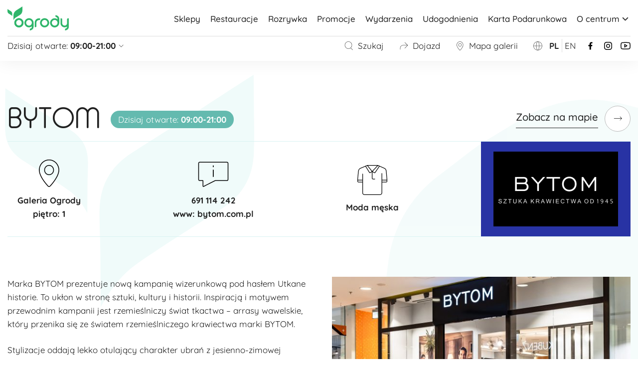

--- FILE ---
content_type: text/html; charset=UTF-8
request_url: https://centrumogrody.pl/sklep/bytom/
body_size: 13629
content:


<!doctype html>
<html lang="pl-PL">
<head>
<meta charset="utf-8">
<meta http-equiv="content-type" content="text/html; charset=UTF-8" /> 
<meta name="viewport" content="width=device-width, initial-scale=1.0, maximum-scale=1.0, user-scalable=no" />
<meta name="author" content="web360.pl"> 
<title>  BYTOM | Centrum Handlowe Ogrody Elbląg</title>
 

<link rel="apple-touch-icon" sizes="180x180" href="https://centrumogrody.pl/wp-content/themes/web360template/app/assets/favicon/apple-touch-icon.png">
<link rel="icon" type="image/png" sizes="32x32" href="https://centrumogrody.pl/wp-content/themes/web360template/app/assets/favicon/favicon-32x32.png">
<link rel="icon" type="image/png" sizes="16x16" href="https://centrumogrody.pl/wp-content/themes/web360template/app/assets/favicon/favicon-16x16.png">
<link rel="manifest" href="https://centrumogrody.pl/wp-content/themes/web360template/app/assets/favicon/site.webmanifest">
<link rel="mask-icon" href="https://centrumogrody.pl/wp-content/themes/web360template/app/assets/favicon/safari-pinned-tab.svg" color="#64baaf">
<meta name="msapplication-TileColor" content="#64baaf">
<meta name="theme-color" content="#ffffff">


<link rel="stylesheet" type="text/css" href="https://centrumogrody.pl/wp-content/themes/web360template/app/css/style.min.css?v=2.9" />
<meta property="og:locale" content="pl_PL"/>
<meta property="og:type" content="website" />
<meta property="og:title" content="  BYTOM | Centrum Handlowe Ogrody Elbląg" />
<meta property="og:description" content="  BYTOM | Centrum Handlowe Ogrody Elbląg" />
<meta property="og:url" content="https://centrumogrody.pl" />
<meta property="og:site_name" content="Centrum Handlowe Ogrody Elbląg" /> 
 
<meta name="twitter:card" content="summary_large_image" />
<meta name="twitter:description" content="  BYTOM | Centrum Handlowe Ogrody Elbląg" />
<meta name="twitter:title" content="  BYTOM | Centrum Handlowe Ogrody Elbląg" />
<script>
    window.dataLayer = window.dataLayer || [];
    function gtag(){
        dataLayer.push(arguments);
    }

    gtag('consent', 'default', {
        'ad_storage': 'denied',
        'ad_user_data': 'denied',
        'ad_personalization': 'denied',
        'analytics_storage': 'denied',
    });
</script>

<script async src="https://www.googletagmanager.com/gtag/js?id=G-C852YY1M3V"></script>
<script>
    window.dataLayer = window.dataLayer || [];
    function gtag(){
        dataLayer.push(arguments);
    }
    gtag('js', new Date());
    gtag('config', 'G-C852YY1M3V', {
        'anonymize_ip': true,
        'allow_ad_personalization_signals': false,
        'allow_google_signals': false
    });

</script>

<script type="text/plain" data-category="analytics">
    gtag('consent', 'update', {
        'analytics_storage': 'granted',
    });
</script>

<script type="text/plain" data-category="!analytics">
    gtag('consent', 'update', {
        'analytics_storage': 'denied',
    });
</script>

<!-- Google Tag Manager -->
<script>(function(w,d,s,l,i){w[l]=w[l]||[];w[l].push({'gtm.start':
new Date().getTime(),event:'gtm.js'});var f=d.getElementsByTagName(s)[0],
j=d.createElement(s),dl=l!='dataLayer'?'&l='+l:'';j.async=true;j.src=
'https://www.googletagmanager.com/gtm.js?id='+i+dl;f.parentNode.insertBefore(j,f);
})(window,document,'script','dataLayer','GTM-TFHB9P4V');</script>
<!-- End Google Tag Manager -->
<meta name='robots' content='max-image-preview:large' />
<link rel="alternate" href="https://centrumogrody.pl/sklep/bytom/" hreflang="pl" />
<link rel="alternate" href="https://centrumogrody.pl/en/sklep/bytom-2/" hreflang="en" />
<link rel="alternate" title="oEmbed (JSON)" type="application/json+oembed" href="https://centrumogrody.pl/wp-json/oembed/1.0/embed?url=https%3A%2F%2Fcentrumogrody.pl%2Fsklep%2Fbytom%2F" />
<link rel="alternate" title="oEmbed (XML)" type="text/xml+oembed" href="https://centrumogrody.pl/wp-json/oembed/1.0/embed?url=https%3A%2F%2Fcentrumogrody.pl%2Fsklep%2Fbytom%2F&#038;format=xml" />
<style id='wp-img-auto-sizes-contain-inline-css' type='text/css'>
img:is([sizes=auto i],[sizes^="auto," i]){contain-intrinsic-size:3000px 1500px}
/*# sourceURL=wp-img-auto-sizes-contain-inline-css */
</style>
<style id='classic-theme-styles-inline-css' type='text/css'>
/*! This file is auto-generated */
.wp-block-button__link{color:#fff;background-color:#32373c;border-radius:9999px;box-shadow:none;text-decoration:none;padding:calc(.667em + 2px) calc(1.333em + 2px);font-size:1.125em}.wp-block-file__button{background:#32373c;color:#fff;text-decoration:none}
/*# sourceURL=/wp-includes/css/classic-themes.min.css */
</style>
<link rel='stylesheet' id='cc-css' href='https://centrumogrody.pl/wp-content/themes/web360template/app/css/cookieconsent.css?ver=3.0.0' type='text/css' media='all' />
<link rel='stylesheet' id='cc-settings-css' href='https://centrumogrody.pl/wp-content/themes/web360template/app/css/cookieconsent-config.css?ver=1.0.0' type='text/css' media='all' />
<script type="text/javascript" src="https://centrumogrody.pl/wp-includes/js/jquery/jquery.min.js?ver=3.7.1" id="jquery-core-js"></script>
<script type="text/javascript" src="https://centrumogrody.pl/wp-includes/js/jquery/jquery-migrate.min.js?ver=3.4.1" id="jquery-migrate-js"></script>
<link rel="https://api.w.org/" href="https://centrumogrody.pl/wp-json/" /><link rel="alternate" title="JSON" type="application/json" href="https://centrumogrody.pl/wp-json/wp/v2/sklep/535" /><link rel="canonical" href="https://centrumogrody.pl/sklep/bytom/" />
<link rel='shortlink' href='https://centrumogrody.pl/?p=535' />
		<style type="text/css" id="wp-custom-css">
			.mapplic-pin.pin-sm {
	background-color:#9058F7 !important;
	border-color: #9058F7 !important;
}		</style>
		<style id='global-styles-inline-css' type='text/css'>
:root{--wp--preset--aspect-ratio--square: 1;--wp--preset--aspect-ratio--4-3: 4/3;--wp--preset--aspect-ratio--3-4: 3/4;--wp--preset--aspect-ratio--3-2: 3/2;--wp--preset--aspect-ratio--2-3: 2/3;--wp--preset--aspect-ratio--16-9: 16/9;--wp--preset--aspect-ratio--9-16: 9/16;--wp--preset--color--black: #000000;--wp--preset--color--cyan-bluish-gray: #abb8c3;--wp--preset--color--white: #ffffff;--wp--preset--color--pale-pink: #f78da7;--wp--preset--color--vivid-red: #cf2e2e;--wp--preset--color--luminous-vivid-orange: #ff6900;--wp--preset--color--luminous-vivid-amber: #fcb900;--wp--preset--color--light-green-cyan: #7bdcb5;--wp--preset--color--vivid-green-cyan: #00d084;--wp--preset--color--pale-cyan-blue: #8ed1fc;--wp--preset--color--vivid-cyan-blue: #0693e3;--wp--preset--color--vivid-purple: #9b51e0;--wp--preset--gradient--vivid-cyan-blue-to-vivid-purple: linear-gradient(135deg,rgb(6,147,227) 0%,rgb(155,81,224) 100%);--wp--preset--gradient--light-green-cyan-to-vivid-green-cyan: linear-gradient(135deg,rgb(122,220,180) 0%,rgb(0,208,130) 100%);--wp--preset--gradient--luminous-vivid-amber-to-luminous-vivid-orange: linear-gradient(135deg,rgb(252,185,0) 0%,rgb(255,105,0) 100%);--wp--preset--gradient--luminous-vivid-orange-to-vivid-red: linear-gradient(135deg,rgb(255,105,0) 0%,rgb(207,46,46) 100%);--wp--preset--gradient--very-light-gray-to-cyan-bluish-gray: linear-gradient(135deg,rgb(238,238,238) 0%,rgb(169,184,195) 100%);--wp--preset--gradient--cool-to-warm-spectrum: linear-gradient(135deg,rgb(74,234,220) 0%,rgb(151,120,209) 20%,rgb(207,42,186) 40%,rgb(238,44,130) 60%,rgb(251,105,98) 80%,rgb(254,248,76) 100%);--wp--preset--gradient--blush-light-purple: linear-gradient(135deg,rgb(255,206,236) 0%,rgb(152,150,240) 100%);--wp--preset--gradient--blush-bordeaux: linear-gradient(135deg,rgb(254,205,165) 0%,rgb(254,45,45) 50%,rgb(107,0,62) 100%);--wp--preset--gradient--luminous-dusk: linear-gradient(135deg,rgb(255,203,112) 0%,rgb(199,81,192) 50%,rgb(65,88,208) 100%);--wp--preset--gradient--pale-ocean: linear-gradient(135deg,rgb(255,245,203) 0%,rgb(182,227,212) 50%,rgb(51,167,181) 100%);--wp--preset--gradient--electric-grass: linear-gradient(135deg,rgb(202,248,128) 0%,rgb(113,206,126) 100%);--wp--preset--gradient--midnight: linear-gradient(135deg,rgb(2,3,129) 0%,rgb(40,116,252) 100%);--wp--preset--font-size--small: 13px;--wp--preset--font-size--medium: 20px;--wp--preset--font-size--large: 36px;--wp--preset--font-size--x-large: 42px;--wp--preset--spacing--20: 0.44rem;--wp--preset--spacing--30: 0.67rem;--wp--preset--spacing--40: 1rem;--wp--preset--spacing--50: 1.5rem;--wp--preset--spacing--60: 2.25rem;--wp--preset--spacing--70: 3.38rem;--wp--preset--spacing--80: 5.06rem;--wp--preset--shadow--natural: 6px 6px 9px rgba(0, 0, 0, 0.2);--wp--preset--shadow--deep: 12px 12px 50px rgba(0, 0, 0, 0.4);--wp--preset--shadow--sharp: 6px 6px 0px rgba(0, 0, 0, 0.2);--wp--preset--shadow--outlined: 6px 6px 0px -3px rgb(255, 255, 255), 6px 6px rgb(0, 0, 0);--wp--preset--shadow--crisp: 6px 6px 0px rgb(0, 0, 0);}:where(.is-layout-flex){gap: 0.5em;}:where(.is-layout-grid){gap: 0.5em;}body .is-layout-flex{display: flex;}.is-layout-flex{flex-wrap: wrap;align-items: center;}.is-layout-flex > :is(*, div){margin: 0;}body .is-layout-grid{display: grid;}.is-layout-grid > :is(*, div){margin: 0;}:where(.wp-block-columns.is-layout-flex){gap: 2em;}:where(.wp-block-columns.is-layout-grid){gap: 2em;}:where(.wp-block-post-template.is-layout-flex){gap: 1.25em;}:where(.wp-block-post-template.is-layout-grid){gap: 1.25em;}.has-black-color{color: var(--wp--preset--color--black) !important;}.has-cyan-bluish-gray-color{color: var(--wp--preset--color--cyan-bluish-gray) !important;}.has-white-color{color: var(--wp--preset--color--white) !important;}.has-pale-pink-color{color: var(--wp--preset--color--pale-pink) !important;}.has-vivid-red-color{color: var(--wp--preset--color--vivid-red) !important;}.has-luminous-vivid-orange-color{color: var(--wp--preset--color--luminous-vivid-orange) !important;}.has-luminous-vivid-amber-color{color: var(--wp--preset--color--luminous-vivid-amber) !important;}.has-light-green-cyan-color{color: var(--wp--preset--color--light-green-cyan) !important;}.has-vivid-green-cyan-color{color: var(--wp--preset--color--vivid-green-cyan) !important;}.has-pale-cyan-blue-color{color: var(--wp--preset--color--pale-cyan-blue) !important;}.has-vivid-cyan-blue-color{color: var(--wp--preset--color--vivid-cyan-blue) !important;}.has-vivid-purple-color{color: var(--wp--preset--color--vivid-purple) !important;}.has-black-background-color{background-color: var(--wp--preset--color--black) !important;}.has-cyan-bluish-gray-background-color{background-color: var(--wp--preset--color--cyan-bluish-gray) !important;}.has-white-background-color{background-color: var(--wp--preset--color--white) !important;}.has-pale-pink-background-color{background-color: var(--wp--preset--color--pale-pink) !important;}.has-vivid-red-background-color{background-color: var(--wp--preset--color--vivid-red) !important;}.has-luminous-vivid-orange-background-color{background-color: var(--wp--preset--color--luminous-vivid-orange) !important;}.has-luminous-vivid-amber-background-color{background-color: var(--wp--preset--color--luminous-vivid-amber) !important;}.has-light-green-cyan-background-color{background-color: var(--wp--preset--color--light-green-cyan) !important;}.has-vivid-green-cyan-background-color{background-color: var(--wp--preset--color--vivid-green-cyan) !important;}.has-pale-cyan-blue-background-color{background-color: var(--wp--preset--color--pale-cyan-blue) !important;}.has-vivid-cyan-blue-background-color{background-color: var(--wp--preset--color--vivid-cyan-blue) !important;}.has-vivid-purple-background-color{background-color: var(--wp--preset--color--vivid-purple) !important;}.has-black-border-color{border-color: var(--wp--preset--color--black) !important;}.has-cyan-bluish-gray-border-color{border-color: var(--wp--preset--color--cyan-bluish-gray) !important;}.has-white-border-color{border-color: var(--wp--preset--color--white) !important;}.has-pale-pink-border-color{border-color: var(--wp--preset--color--pale-pink) !important;}.has-vivid-red-border-color{border-color: var(--wp--preset--color--vivid-red) !important;}.has-luminous-vivid-orange-border-color{border-color: var(--wp--preset--color--luminous-vivid-orange) !important;}.has-luminous-vivid-amber-border-color{border-color: var(--wp--preset--color--luminous-vivid-amber) !important;}.has-light-green-cyan-border-color{border-color: var(--wp--preset--color--light-green-cyan) !important;}.has-vivid-green-cyan-border-color{border-color: var(--wp--preset--color--vivid-green-cyan) !important;}.has-pale-cyan-blue-border-color{border-color: var(--wp--preset--color--pale-cyan-blue) !important;}.has-vivid-cyan-blue-border-color{border-color: var(--wp--preset--color--vivid-cyan-blue) !important;}.has-vivid-purple-border-color{border-color: var(--wp--preset--color--vivid-purple) !important;}.has-vivid-cyan-blue-to-vivid-purple-gradient-background{background: var(--wp--preset--gradient--vivid-cyan-blue-to-vivid-purple) !important;}.has-light-green-cyan-to-vivid-green-cyan-gradient-background{background: var(--wp--preset--gradient--light-green-cyan-to-vivid-green-cyan) !important;}.has-luminous-vivid-amber-to-luminous-vivid-orange-gradient-background{background: var(--wp--preset--gradient--luminous-vivid-amber-to-luminous-vivid-orange) !important;}.has-luminous-vivid-orange-to-vivid-red-gradient-background{background: var(--wp--preset--gradient--luminous-vivid-orange-to-vivid-red) !important;}.has-very-light-gray-to-cyan-bluish-gray-gradient-background{background: var(--wp--preset--gradient--very-light-gray-to-cyan-bluish-gray) !important;}.has-cool-to-warm-spectrum-gradient-background{background: var(--wp--preset--gradient--cool-to-warm-spectrum) !important;}.has-blush-light-purple-gradient-background{background: var(--wp--preset--gradient--blush-light-purple) !important;}.has-blush-bordeaux-gradient-background{background: var(--wp--preset--gradient--blush-bordeaux) !important;}.has-luminous-dusk-gradient-background{background: var(--wp--preset--gradient--luminous-dusk) !important;}.has-pale-ocean-gradient-background{background: var(--wp--preset--gradient--pale-ocean) !important;}.has-electric-grass-gradient-background{background: var(--wp--preset--gradient--electric-grass) !important;}.has-midnight-gradient-background{background: var(--wp--preset--gradient--midnight) !important;}.has-small-font-size{font-size: var(--wp--preset--font-size--small) !important;}.has-medium-font-size{font-size: var(--wp--preset--font-size--medium) !important;}.has-large-font-size{font-size: var(--wp--preset--font-size--large) !important;}.has-x-large-font-size{font-size: var(--wp--preset--font-size--x-large) !important;}
/*# sourceURL=global-styles-inline-css */
</style>
</head>
<body class="wp-singular sklep-template-default single single-sklep postid-535 wp-theme-web360template">
<!-- Google Tag Manager (noscript) -->
<noscript><iframe src="https://www.googletagmanager.com/ns.html?id=GTM-TFHB9P4V"
height="0" width="0" style="display:none;visibility:hidden"></iframe></noscript>
<!-- End Google Tag Manager (noscript) -->

    <header id="navbar" role="banner">
        <div class="wrap"> 
            
            <nav id="main-nav" class="w3flex jc-sb ai-c">
                <a href="https://centrumogrody.pl/" id="logo"><?xml version="1.0" encoding="utf-8"?>
<!-- Generator: Adobe Illustrator 27.7.0, SVG Export Plug-In . SVG Version: 6.00 Build 0)  -->
<svg version="1.1" id="Layer_1" xmlns="http://www.w3.org/2000/svg" xmlns:xlink="http://www.w3.org/1999/xlink" x="0px" y="0px"
	 viewBox="0 0 123 50" style="enable-background:new 0 0 123 50;" xml:space="preserve">
<g fill="#2FB56A">
	<path d="M23,39.4c-3.1,0-5.7-2.6-5.7-5.7S19.8,28,23,28s5.7,2.6,5.7,5.7S26.1,39.4,23,39.4 M23,24.5
		c-5,0-9.2,4.1-9.2,9.2c0,5.1,4.1,9.2,9.2,9.2s9.2-4.1,9.2-9.2C32.1,28.7,28,24.5,23,24.5"/>
	<path d="M74.5,39.4c-3.1,0-5.7-2.6-5.7-5.7s2.6-5.7,5.7-5.7c3.1,0,5.7,2.6,5.7,5.7C80.2,36.8,77.6,39.4,74.5,39.4
		 M74.5,24.5c-5,0-9.2,4.1-9.2,9.2c0,5.1,4.1,9.2,9.2,9.2c5,0,9.2-4.1,9.2-9.2C83.7,28.7,79.5,24.5,74.5,24.5"/>
	<path d="M43.2,39.4c-3.1,0-5.7-2.6-5.7-5.7S40,28,43.2,28c3.1,0,5.7,2.6,5.7,5.7C48.9,36.8,46.3,39.4,43.2,39.4
		 M43.2,24.5c-5,0-9.2,4.1-9.2,9.2c0,5.1,4.1,9.2,9.2,9.2c2.2,0,4.1-0.8,5.7-2v0.7c0,1.8-1.2,3.3-2.9,3.7c-0.8,0.2-1.3,0.9-1.3,1.7
		h0V47v2c0.2,0,2-0.2,2.9-0.6h0c2.9-1,4.8-3.7,4.8-6.8v-7.9C52.4,28.7,48.2,24.5,43.2,24.5"/>
	<path d="M100.4,33.7c0,3.1-2.6,5.7-5.7,5.7S89,36.8,89,33.7s2.6-5.7,5.7-5.7S100.4,30.6,100.4,33.7 M103.9,33.7v-7.9
		c0-3.1-1.9-5.8-4.8-6.8h0c-1-0.4-2.7-0.6-2.9-0.6v2v0.1h0c0,0.8,0.5,1.5,1.3,1.7c1.7,0.4,2.9,1.9,2.9,3.7v0.7c-1.6-1.2-3.5-2-5.7-2
		c-5,0-9.2,4.1-9.2,9.2c0,5,4.1,9.2,9.2,9.2C99.8,42.9,103.9,38.8,103.9,33.7"/>
	<path d="M123,24.8h-1.7l0,0c-1,0-1.7,0.8-1.7,1.7v7.9c0,2.7-2.2,4.9-4.9,4.9s-4.9-2.2-4.9-4.9v-7.9
		c0-1-0.8-1.7-1.7-1.7l0,0h-1.7v1.9v7.8c0,4.6,3.7,8.3,8.3,8.3c1.8,0,3.5-0.6,4.9-1.6v0.3c0,1-0.4,2-1.1,2.7h0
		c-0.5,0.5-1.1,0.8-1.8,1c-0.8,0.2-1.3,0.9-1.3,1.7h0V47v2c0.2,0,2-0.2,2.9-0.6h0c2.9-1,4.8-3.7,4.8-6.8"/>
	<path d="M63,24.8c-4.6,0-8.3,3.7-8.3,8.3v7.2v0.4v1.7h1.7c0,0,0,0,0,0c0,0,0,0,0,0h0.1v0c0.9,0,1.6-0.8,1.6-1.7v-7.6
		c0-2.6,2.2-4.8,4.8-4.8h0.9c1,0,1.7-0.8,1.7-1.7v-1.7L63,24.8L63,24.8z"/>
	<path d="M16.6,23.2L16.6,23.2l8.5-5.3c3-1.9,4.8-5.1,4.8-8.7V1L17.6,8.8c-3.5,2.2-5.6,6-5.6,10.1v9.4
		C13.1,26.2,14.7,24.4,16.6,23.2"/>
	<path d="M7.1,18.1L7.1,18.1l-4.6-2.9C1,14.3,0,12.5,0,10.6V6.2l6.6,4.1c1.9,1.2,3,3.2,3,5.4v5
		C9,19.7,8.2,18.7,7.1,18.1"/>
	<path d="M23,39.4c-3.1,0-5.7-2.6-5.7-5.7S19.8,28,23,28s5.7,2.6,5.7,5.7S26.1,39.4,23,39.4 M23,24.5
		c-5,0-9.2,4.1-9.2,9.2c0,5.1,4.1,9.2,9.2,9.2s9.2-4.1,9.2-9.2C32.1,28.7,28,24.5,23,24.5"/>
</g>
</svg></a>
                
                <nav class="disp-big" aria-label="navigation"><ul id="top-menu" class="menu w3flex ai-c" role="menubar"><li class=' menu-item menu-item-type-post_type menu-item-object-page'><a href="https://centrumogrody.pl/sklepy/" class="link">Sklepy</a></li>
<li class=' menu-item menu-item-type-post_type menu-item-object-page'><a href="https://centrumogrody.pl/restauracje/" class="link">Restauracje</a></li>
<li class=' menu-item menu-item-type-post_type menu-item-object-page'><a href="https://centrumogrody.pl/rozrywka-w-galerii-ogrody/" class="link">Rozrywka</a></li>
<li class=' menu-item menu-item-type-post_type menu-item-object-page'><a href="https://centrumogrody.pl/promocje-w-galerii-ogrody/" class="link">Promocje</a></li>
<li class=' menu-item menu-item-type-post_type menu-item-object-page'><a href="https://centrumogrody.pl/aktualnosci/" class="link">Wydarzenia</a></li>
<li class=' menu-item menu-item-type-post_type menu-item-object-page'><a href="https://centrumogrody.pl/udogodnienia/" class="link">Udogodnienia</a></li>
<li class=' menu-item menu-item-type-post_type menu-item-object-page'><a href="https://centrumogrody.pl/karta-podarunkowa/" class="link">Karta Podarunkowa</a></li>
<li class=' menu-item menu-item-type-custom menu-item-object-custom menu-item-has-children'><span class="link no-link" tabindex="0">O centrum<span class="has-sub"></span></span>
<ul class="sub-menu">
<li class=' menu-item menu-item-type-post_type menu-item-object-page'><a href="https://centrumogrody.pl/kontakt-i-lokalizacja/" class="link">Kontakt i lokalizacja</a></li>
<li class=' menu-item menu-item-type-post_type menu-item-object-page'><a href="https://centrumogrody.pl/godziny-otwarcia/" class="link">Godziny otwarcia</a></li>
<li class=' menu-item menu-item-type-post_type menu-item-object-page'><a href="https://centrumogrody.pl/mapa-galerii-ogrody/" class="link">Mapa Galerii Ogrody</a></li>
<li class=' menu-item menu-item-type-post_type menu-item-object-page'><a href="https://centrumogrody.pl/praca-w-ch-ogrody/" class="link">Praca w CH Ogrody</a></li>
<li class=' menu-item menu-item-type-post_type menu-item-object-page'><a href="https://centrumogrody.pl/udogodnienia/click-and-collect/" class="link">Click and collect</a></li>
<li class=' menu-item menu-item-type-post_type menu-item-object-page'><a href="https://centrumogrody.pl/udogodnienia/karta-duzej-rodziny/" class="link">Karta dużej rodziny</a></li>
<li class=' menu-item menu-item-type-post_type menu-item-object-page'><a href="https://centrumogrody.pl/regulamin-ch-ogrody/" class="link">Regulaminy</a></li>
</ul>
</li>
</ul></nav>
                <button id="menu-open" class="menu-toggle disp-small">menu</button>
            </nav>
            <div id="second-nav" class="w3flex jc-sb ai-c">
                <div id="open-time">

                
                    <span class="trigger">
                        <span>Dzisiaj otwarte&#58; <strong>09:00-21:00</strong></span>
                        <svg xmlns="http://www.w3.org/2000/svg" width="12" height="12" viewBox="0 0 12 12">
                            <g fill="none" fill-rule="evenodd">
                                <rect width="12" height="12"/>
                                <path fill="#000" d="M10.1655083,3.8232233 C10.2631394,3.72559223 10.4214306,3.72559223 10.5190617,3.8232233 C10.6004209,3.90458253 10.6139808,4.02806688 10.5597413,4.12346781 L10.5190617,4.1767767 L6.3479192,8.3479192 C6.26655997,8.42927842 6.14307562,8.44283829 6.04767469,8.38859881 L5.9943658,8.3479192 L1.8232233,4.1767767 C1.72559223,4.07914562 1.72559223,3.92085438 1.8232233,3.8232233 C1.90458253,3.74186408 2.02806688,3.72830421 2.12346781,3.78254369 L2.1767767,3.8232233 L6.171,7.818 L10.1655083,3.8232233 Z"/>
                            </g>
                        </svg>
                    </span>
                    <div class="timetable">
                        <table>
                            <tr>
                                <td>Pon - Sb</td>
                                <td>
                                09:00 - 21:00                                </td>
                            </tr>
                            
                            

                            <tr>
                                <td>
                                    Niedziela                                </td>
                                <td>
                                    zamknięte                                </td>
                            </tr>
                            <tr>
                                <td>
                                    Niedziela handlowa                                </td>
                                <td>
                                    10:00 - 20:00                                </td>
                            </tr>

                            
                                                        <tr>
                                <td collspan="2"><a href="/godziny-otwarcia/" class="strong">zobacz więcej &raquo;</a></td>
                            </tr>
                        </table>
                    </div>
                </div>
                <nav id="secondary-meny" aria-label="navigation">
                    <ul class="secondary-menu__box menu w3flex ai-c" role="menubar">
                        <li class="secondary-menu__item"><a href="#" id="nav-search-trigger">
                            <svg xmlns="http://www.w3.org/2000/svg" width="20" height="20" viewBox="0 0 20 20">
                            <g fill="none" fill-rule="evenodd">
                                <rect width="20" height="20"/>
                                <path fill="#000" fill-rule="nonzero" d="M9,1.25 C13.0040644,1.25 16.25,4.49593556 16.25,8.5 C16.25,10.6702503 15.2964193,12.6177799 13.7853928,13.9464541 L17.6767767,17.8371089 C17.7744078,17.93474 17.7744078,18.0930312 17.6767767,18.1906623 C17.5954175,18.2720215 17.4719331,18.2855814 17.3765322,18.2313419 L17.3232233,18.1906623 L13.3971455,14.264818 C12.1774633,15.1965549 10.6533637,15.75 9,15.75 C4.99593556,15.75 1.75,12.5040644 1.75,8.5 C1.75,4.49593556 4.99593556,1.25 9,1.25 Z M9,1.75 C5.27207794,1.75 2.25,4.77207794 2.25,8.5 C2.25,12.2279221 5.27207794,15.25 9,15.25 C12.7279221,15.25 15.75,12.2279221 15.75,8.5 C15.75,4.77207794 12.7279221,1.75 9,1.75 Z"/>
                            </g>
                            </svg>
                            Szukaj                 
                        </a></li>
                        <li class="secondary-menu__item disp-big">
                                                    <a href="/kontakt-i-lokalizacja/">
                                                    <svg xmlns="http://www.w3.org/2000/svg" width="20" height="20" viewBox="0 0 20 20">
                            <g fill="none" fill-rule="evenodd">
                                <rect width="20" height="20"/>
                                <path fill="#000" fill-rule="nonzero" d="M12.2245196,2.78254369 L12.2778285,2.8232233 L18.0786492,8.62404401 C18.1600085,8.70540324 18.1735683,8.82888759 18.1193288,8.92428852 L18.0786492,8.9775974 L12.2778285,14.7784181 C12.1801974,14.8760492 12.0219062,14.8760492 11.9242751,14.7784181 C11.8429159,14.6970589 11.829356,14.5735745 11.8835955,14.4781736 L11.9242751,14.4248647 L17.297,9.05 L8.6,9.05082071 C5.71914467,9.05082071 3.37011348,11.3278305 3.25446246,14.1802941 L3.25,14.4008207 L3.25,17.1565694 C3.25,17.2946406 3.13807119,17.4065694 3,17.4065694 C2.88165327,17.4065694 2.78251318,17.324336 2.75660268,17.2138921 L2.75,17.1565694 L2.75,14.4008207 C2.75,11.2433837 5.25143552,8.67018824 8.38068519,8.55485572 L8.6,8.55082071 L17.297,8.55 L11.9242751,3.1767767 C11.8429159,3.09541747 11.829356,2.97193312 11.8835955,2.87653219 L11.9242751,2.8232233 C12.0056344,2.74186408 12.1291187,2.72830421 12.2245196,2.78254369 Z"/>
                            </g>
                            </svg>                       
                            Dojazd     
                        </a></li>
                        <li class="secondary-menu__item disp-big">
                                                    <a href="/mapa-galerii-ogrody/">
                                                    <svg xmlns="http://www.w3.org/2000/svg" width="20" height="20" viewBox="0 0 20 20">
                            <g fill="none" fill-rule="evenodd">
                                <rect width="20" height="20"/>
                                <path fill="#000" fill-rule="nonzero" d="M9.825,1.25 C13.453695,1.25 16.4,4.30688643 16.4,8.06239143 C16.4,10.0242771 15.422414,12.3584748 13.5665287,15.0248493 C12.6078793,16.4021533 11.5616441,17.673808 10.6099503,18.6654879 C10.400908,18.8801629 10.1191788,19 9.825,19 C9.5303663,19 9.24876275,18.8798286 9.03691685,18.662247 C8.08814587,17.6735866 7.0418742,16.4017992 6.08347132,15.0248493 C4.227586,12.3584748 3.25,10.0242771 3.25,8.06239143 C3.25,4.30688643 6.196305,1.25 9.825,1.25 Z M9.825,1.75 C6.47665339,1.75 3.75,4.57899081 3.75,8.06239143 C3.75,9.90225238 4.69093662,12.1489418 6.4938506,14.7392117 C7.43712704,16.0944292 8.46677729,17.3460126 9.39641301,18.3147428 C9.51337205,18.4348632 9.66601024,18.5 9.825,18.5 C9.98375175,18.5 10.1364537,18.4350463 10.2504628,18.3179747 C11.1830178,17.3462284 12.2126303,16.0947779 13.1561494,14.7392117 C14.9590634,12.1489418 15.9,9.90225238 15.9,8.06239143 C15.9,4.57899081 13.1733466,1.75 9.825,1.75 Z M9.825,4.7859004 C11.5761939,4.7859004 12.9920091,6.2548544 12.9920091,8.06239143 C12.9920091,9.86992847 11.5761939,11.3388825 9.825,11.3388825 C8.07380614,11.3388825 6.65799086,9.86992847 6.65799086,8.06239143 C6.65799086,6.2548544 8.07380614,4.7859004 9.825,4.7859004 Z M9.825,5.2859004 C8.35415453,5.2859004 7.15799086,6.52695878 7.15799086,8.06239143 C7.15799086,9.59782409 8.35415453,10.8388825 9.825,10.8388825 C11.2958455,10.8388825 12.4920091,9.59782409 12.4920091,8.06239143 C12.4920091,6.52695878 11.2958455,5.2859004 9.825,5.2859004 Z"/>
                            </g>
                            </svg>
                            Mapa galerii 
                        </a></li>
                        <li class="secondary-menu__item disp-big">
                            <div class="w3flex lang-switch ai-c">
                            <svg xmlns="http://www.w3.org/2000/svg" width="20" height="20" viewBox="0 0 20 20">
                            <g fill="none" fill-rule="evenodd">
                                <rect width="20" height="20"/>
                                <path fill="#000" fill-rule="nonzero" d="M9.97000208,18.75 C5.15387967,18.75 1.25,14.8322941 1.25,10 C1.25,5.25399687 5.01570025,1.39020971 9.71288523,1.2537307 L9.97000208,1.25 C14.7861245,1.25 18.6900042,5.16770591 18.6900042,10 C18.6900042,14.8322941 14.7861245,18.75 9.97000208,18.75 Z M12.667,10.25 L7.25147436,10.2511365 C7.2561924,10.6531466 7.27215866,11.0494627 7.29828631,11.4376763 L7.34496296,12.0136188 L7.40442351,12.5621775 L7.47686369,13.0957655 C7.9078908,15.9749017 8.88915646,18.1045156 9.86029247,18.2428442 L9.962,18.25 L10.0557465,18.2434939 C10.8193288,18.1397465 11.5897292,16.8036062 12.0945232,14.8387596 L12.1562194,14.5899229 L12.2630544,14.1113165 L12.3125038,13.8644063 L12.3591817,13.6127046 L12.4438442,13.0957655 C12.564046,12.2928521 12.6414557,11.4316483 12.66392,10.5390854 L12.667,10.25 Z M18.186,10.25 L13.1693204,10.2502794 C13.1549225,11.5485913 13.0290152,12.7919277 12.8171583,13.9076685 L12.7133683,14.4133013 L12.6570707,14.6588269 L12.6570707,14.6588269 L12.536019,15.1343047 C12.1674321,16.487781 11.6612934,17.5602112 11.0796925,18.1751877 C14.9273136,17.6542371 17.9304576,14.4614304 18.1740397,10.5184044 L18.186,10.25 Z M1.75370908,10.250241 C1.87416128,14.3083306 4.91445319,17.6300676 8.83813277,18.1724266 C8.29662734,17.5977842 7.82084858,16.6273014 7.46071744,15.4028854 L7.39099171,15.1573726 L7.26980156,14.6846765 L7.21339374,14.4405659 L7.15986952,14.1915418 L7.06174809,13.6795383 L6.9759898,13.1502358 L6.93791948,12.8795879 L6.87174181,12.3272801 C6.81234425,11.7680233 6.77356326,11.1887046 6.75788511,10.5963878 L6.752,10.25 L1.75370908,10.250241 Z M18.1863243,9.75074456 C18.0661007,5.68427759 15.0139765,2.35699709 11.0788611,1.82442598 C12.2141589,3.02388662 13.0618303,5.96522392 13.1609865,9.33787484 L13.168,9.75 L18.1863243,9.75074456 Z M8.83792831,1.82808159 L8.73334411,1.8427494 C4.94862303,2.41589915 2.00957798,5.57906906 1.76629976,9.47619657 L1.753,9.75 L6.751,9.75 L6.75198279,9.70082103 C6.75890241,9.17892445 6.7838274,8.66607811 6.82509215,8.16701428 L6.87174181,7.6727199 L6.93791948,7.12041208 L6.9759898,6.84976421 L7.06174809,6.32046166 L7.15986952,5.80845817 L7.21339374,5.55943411 L7.26980156,5.31532349 L7.39099171,4.84262739 C7.75838094,3.50242366 8.26093004,2.44007837 8.83792831,1.82808159 Z M9.96236068,1.7500029 C8.98960745,1.7500029 7.98941536,3.78802324 7.52182643,6.61858289 L7.47686369,6.90423451 L7.40442351,7.43782253 L7.34496296,7.98638119 C7.29883446,8.47243016 7.26848205,8.97374457 7.25618887,9.48526498 L7.252,9.7500029 L12.6692418,9.74957015 C12.659695,8.93382119 12.603832,8.14151121 12.510733,7.39276192 L12.4438442,6.90423451 L12.3591817,6.3872954 L12.3125038,6.13559365 L12.2630544,5.88868349 L12.1562194,5.41007705 C11.6342729,3.22763904 10.7878123,1.75239054 9.96236068,1.7500029 Z"/>
                            </g>
                            </svg>
                            <ul class="lang-switch-box">	<li class="lang-item lang-item-38 lang-item-pl current-lang lang-item-first"><a  lang="pl-PL" hreflang="pl-PL" href="https://centrumogrody.pl/sklep/bytom/">pl</a></li>
	<li class="lang-item lang-item-41 lang-item-en"><a  lang="en-GB" hreflang="en-GB" href="https://centrumogrody.pl/en/sklep/bytom-2/">en</a></li>
</ul>
                            </div>
                        </li>
                        <li class="secondary-menu__item social disp-big"><a href="//facebook.com/centrumhandloweogrody/" target="_blank" rel="nofollow">
                            <svg xmlns="http://www.w3.org/2000/svg" width="20" height="20" viewBox="0 0 20 20">
                            <g fill="none" fill-rule="evenodd">
                                <rect width="20" height="20"/>
                                <path fill="#000" d="M10.6931131,17.5 L10.6931131,10.6582968 L13.0508385,10.6582968 L13.4045668,7.99117243 L10.6931131,7.99117243 L10.6931131,6.28860248 C10.6931131,5.51664959 10.912381,4.99057297 12.0506275,4.99057297 L13.5,4.98999285 L13.5,2.60442249 C13.2493514,2.57270899 12.3889634,2.5 11.3875607,2.5 C9.29647215,2.5 7.86487543,3.74272427 7.86487543,6.02445227 L7.86487543,7.99117243 L5.5,7.99117243 L5.5,10.6582968 L7.86487543,10.6582968 L7.86487543,17.5 L10.6931131,17.5 Z"/>
                            </g>
                            </svg>
                        </a></li>
                        <li class="secondary-menu__item social disp-big"><a href="//instagram.com/ogrodych" target="_blank" rel="nofollow">
                        <svg xmlns="http://www.w3.org/2000/svg" width="20" height="20" viewBox="0 0 20 20">
                        <g fill="none" fill-rule="evenodd">
                            <rect width="20" height="20"/>
                            <path fill="#000" d="M13,2 C15.761,2 18,4.239 18,7 L18,7 L18,13 C18,15.761 15.761,18 13,18 L13,18 L7,18 C4.239,18 2,15.761 2,13 L2,13 L2,7 C2,4.239 4.239,2 7,2 L7,2 Z M13,3.5 L7,3.5 C5.07,3.5 3.5,5.07 3.5,7 L3.5,7 L3.5,13 C3.5,14.93 5.07,16.5 7,16.5 L7,16.5 L13,16.5 C14.93,16.5 16.5,14.93 16.5,13 L16.5,13 L16.5,7 C16.5,5.07 14.93,3.5 13,3.5 L13,3.5 Z M10,6 C12.209,6 14,7.791 14,10 C14,12.209 12.209,14 10,14 C7.791,14 6,12.209 6,10 C6,7.791 7.791,6 10,6 Z M10,7.5 C8.622,7.5 7.5,8.621 7.5,10 C7.5,11.378 8.622,12.5 10,12.5 C11.378,12.5 12.5,11.378 12.5,10 C12.5,8.621 11.378,7.5 10,7.5 Z M14.3,5.167 C14.5943678,5.167 14.833,5.40563223 14.833,5.7 C14.833,5.99436777 14.5943678,6.233 14.3,6.233 C14.0056322,6.233 13.767,5.99436777 13.767,5.7 C13.767,5.40563223 14.0056322,5.167 14.3,5.167 Z"/>
                        </g>
                        </svg>
                        </a></li>
                        <li class="secondary-menu__item social disp-big"><a href="https://www.youtube.com/@GaleriaCHOgrody/shorts" target="_blank" rel="nofollow">
                            <svg width="20" height="20" viewBox="0 0 20 20" fill="none" xmlns="http://www.w3.org/2000/svg">
                                <path d="M18.7833 5.35004C18.6792 4.96028 18.4748 4.6046 18.1904 4.31846C17.906 4.03231 17.5516 3.8257 17.1625 3.71921C15.7333 3.33337 10 3.33337 10 3.33337C10 3.33337 4.26667 3.33337 2.8375 3.71921C2.44838 3.8257 2.09397 4.03231 1.80958 4.31846C1.52519 4.6046 1.32076 4.96028 1.21667 5.35004C0.833334 6.79004 0.833333 9.79171 0.833333 9.79171C0.833333 9.79171 0.833334 12.7934 1.21667 14.2334C1.32064 14.6233 1.52501 14.9791 1.80941 15.2654C2.0938 15.5517 2.44828 15.7585 2.8375 15.865C4.2675 16.25 10 16.25 10 16.25C10 16.25 15.7333 16.25 17.1625 15.865C17.5517 15.7585 17.9062 15.5517 18.1906 15.2654C18.475 14.9791 18.6794 14.6233 18.7833 14.2334C19.1667 12.795 19.1667 9.79171 19.1667 9.79171C19.1667 9.79171 19.1667 6.79004 18.7833 5.35004ZM8.125 12.5175V7.06671L12.9167 9.79254L8.125 12.5175Z" stroke="black" stroke-width="1.5" stroke-miterlimit="10" stroke-linejoin="round"/>
                            </svg>
                        </a></li>
                    </ul>
                </nav>
            </div>

            <!-- MOBILNE MUENY -->
            <div id="top-menu-mobile-wrap" class="disp-small">
                <div id="top-manu-blend"></div>
                <div id="top-menu-mobile-box">
                    <header id="top-menu-mobile-btns">
                        <button id="menu-close" class="menu-toggle">zamknij</button>
                    </header>
                    <div class="menu-main-container">
                    <nav class="menu-mobile-pl-container"><ul id="top-menu-mobile" class="menu" role="menubar"><li class=' menu-item menu-item-type-post_type menu-item-object-page'><a href="https://centrumogrody.pl/sklepy/" class="link">Sklepy</a></li>
<li class=' menu-item menu-item-type-post_type menu-item-object-page'><a href="https://centrumogrody.pl/restauracje/" class="link">Restauracje</a></li>
<li class=' menu-item menu-item-type-post_type menu-item-object-page'><a href="https://centrumogrody.pl/rozrywka-w-galerii-ogrody/" class="link">Rozrywka</a></li>
<li class=' menu-item menu-item-type-post_type menu-item-object-page'><a href="https://centrumogrody.pl/godziny-otwarcia/" class="link">Godziny otwarcia</a></li>
<li class=' menu-item menu-item-type-post_type menu-item-object-page'><a href="https://centrumogrody.pl/mapa-galerii-ogrody/" class="link">Mapa Galerii Ogrody</a></li>
<li class=' menu-item menu-item-type-post_type menu-item-object-page'><a href="https://centrumogrody.pl/promocje-w-galerii-ogrody/" class="link">Promocje</a></li>
<li class=' menu-item menu-item-type-post_type menu-item-object-page'><a href="https://centrumogrody.pl/aktualnosci/" class="link">Aktualności i wydarzenia</a></li>
<li class=' menu-item menu-item-type-post_type menu-item-object-page'><a href="https://centrumogrody.pl/udogodnienia/" class="link">Udogodnienia</a></li>
<li class=' menu-item menu-item-type-post_type menu-item-object-page'><a href="https://centrumogrody.pl/karta-podarunkowa/" class="link">Karta Podarunkowa</a></li>
<li class=' menu-item menu-item-type-post_type menu-item-object-page'><a href="https://centrumogrody.pl/kontakt-i-lokalizacja/" class="link">Kontakt i lokalizacja</a></li>
</ul></nav>                    <div class="w3flex lang-switch lang-switch-mobile ai-c" style="padding-top:20px">
                            <svg xmlns="http://www.w3.org/2000/svg" width="20" height="20" viewBox="0 0 20 20">
                            <g fill="none" fill-rule="evenodd">
                                <rect width="20" height="20"/>
                                <path fill="#000" fill-rule="nonzero" d="M9.97000208,18.75 C5.15387967,18.75 1.25,14.8322941 1.25,10 C1.25,5.25399687 5.01570025,1.39020971 9.71288523,1.2537307 L9.97000208,1.25 C14.7861245,1.25 18.6900042,5.16770591 18.6900042,10 C18.6900042,14.8322941 14.7861245,18.75 9.97000208,18.75 Z M12.667,10.25 L7.25147436,10.2511365 C7.2561924,10.6531466 7.27215866,11.0494627 7.29828631,11.4376763 L7.34496296,12.0136188 L7.40442351,12.5621775 L7.47686369,13.0957655 C7.9078908,15.9749017 8.88915646,18.1045156 9.86029247,18.2428442 L9.962,18.25 L10.0557465,18.2434939 C10.8193288,18.1397465 11.5897292,16.8036062 12.0945232,14.8387596 L12.1562194,14.5899229 L12.2630544,14.1113165 L12.3125038,13.8644063 L12.3591817,13.6127046 L12.4438442,13.0957655 C12.564046,12.2928521 12.6414557,11.4316483 12.66392,10.5390854 L12.667,10.25 Z M18.186,10.25 L13.1693204,10.2502794 C13.1549225,11.5485913 13.0290152,12.7919277 12.8171583,13.9076685 L12.7133683,14.4133013 L12.6570707,14.6588269 L12.6570707,14.6588269 L12.536019,15.1343047 C12.1674321,16.487781 11.6612934,17.5602112 11.0796925,18.1751877 C14.9273136,17.6542371 17.9304576,14.4614304 18.1740397,10.5184044 L18.186,10.25 Z M1.75370908,10.250241 C1.87416128,14.3083306 4.91445319,17.6300676 8.83813277,18.1724266 C8.29662734,17.5977842 7.82084858,16.6273014 7.46071744,15.4028854 L7.39099171,15.1573726 L7.26980156,14.6846765 L7.21339374,14.4405659 L7.15986952,14.1915418 L7.06174809,13.6795383 L6.9759898,13.1502358 L6.93791948,12.8795879 L6.87174181,12.3272801 C6.81234425,11.7680233 6.77356326,11.1887046 6.75788511,10.5963878 L6.752,10.25 L1.75370908,10.250241 Z M18.1863243,9.75074456 C18.0661007,5.68427759 15.0139765,2.35699709 11.0788611,1.82442598 C12.2141589,3.02388662 13.0618303,5.96522392 13.1609865,9.33787484 L13.168,9.75 L18.1863243,9.75074456 Z M8.83792831,1.82808159 L8.73334411,1.8427494 C4.94862303,2.41589915 2.00957798,5.57906906 1.76629976,9.47619657 L1.753,9.75 L6.751,9.75 L6.75198279,9.70082103 C6.75890241,9.17892445 6.7838274,8.66607811 6.82509215,8.16701428 L6.87174181,7.6727199 L6.93791948,7.12041208 L6.9759898,6.84976421 L7.06174809,6.32046166 L7.15986952,5.80845817 L7.21339374,5.55943411 L7.26980156,5.31532349 L7.39099171,4.84262739 C7.75838094,3.50242366 8.26093004,2.44007837 8.83792831,1.82808159 Z M9.96236068,1.7500029 C8.98960745,1.7500029 7.98941536,3.78802324 7.52182643,6.61858289 L7.47686369,6.90423451 L7.40442351,7.43782253 L7.34496296,7.98638119 C7.29883446,8.47243016 7.26848205,8.97374457 7.25618887,9.48526498 L7.252,9.7500029 L12.6692418,9.74957015 C12.659695,8.93382119 12.603832,8.14151121 12.510733,7.39276192 L12.4438442,6.90423451 L12.3591817,6.3872954 L12.3125038,6.13559365 L12.2630544,5.88868349 L12.1562194,5.41007705 C11.6342729,3.22763904 10.7878123,1.75239054 9.96236068,1.7500029 Z"/>
                            </g>
                            </svg>
                            <ul class="lang-switch-box">	<li class="lang-item lang-item-38 lang-item-pl current-lang lang-item-first"><a  lang="pl-PL" hreflang="pl-PL" href="https://centrumogrody.pl/sklep/bytom/">pl</a></li>
	<li class="lang-item lang-item-41 lang-item-en"><a  lang="en-GB" hreflang="en-GB" href="https://centrumogrody.pl/en/sklep/bytom-2/">en</a></li>
</ul>
                    </div>
                    <form role="search" method="get" class="search-form w3flex" aria-label="Szukaj" action="https://centrumogrody.pl/">
    <input type="search" class="search-field"
            placeholder="Szukaj..."
            value="" name="s"
            title="Szukaj:" />
    <input type="submit" class="search-submit"
        value="Szukaj" />
</form>                    </div>
                </div>
            </div>
            <!-- MOBILNE MUENY END -->
        </div>
        <aside id="nav-search"><div class="wrap"><form role="search" method="get" class="search-form w3flex" aria-label="Szukaj" action="https://centrumogrody.pl/">
    <input type="search" class="search-field"
            placeholder="Szukaj..."
            value="" name="s"
            title="Szukaj:" />
    <input type="submit" class="search-submit"
        value="Szukaj" />
</form></div></aside> 
    </header><main class="blog page single">
	<div class="wrap pad-tb">

		
			
	<header class="page-title-box w3flex fd-c-r ai-c jc-c-sb tta-c-l">
    <div class="w3flex fd-c-r ai-c">
        <h1 class="page-title">BYTOM</h1>
        <span class="status">Dzisiaj otwarte: <strong>09:00-21:00</strong></span>                    </div>
    
            <div class="title__lokalizacja">
                    <a href="/mapa-galerii-ogrody/?location=floor-1-loc-119" class="btn2"><span>Zobacz na mapie</span></a>
        </div>
    </header>

		<section id="informacje" class="shop-details w3flex ai-c jc-c-sb fd-c-r">
	
			<div class="details__godziny details--content">
				<svg xmlns="http://www.w3.org/2000/svg" width="20" height="20" viewBox="0 0 20 20">
					<g fill="none" fill-rule="evenodd">
						<rect width="20" height="20"></rect>
						<path fill="#000" fill-rule="nonzero" d="M9.825,1.25 C13.453695,1.25 16.4,4.30688643 16.4,8.06239143 C16.4,10.0242771 15.422414,12.3584748 13.5665287,15.0248493 C12.6078793,16.4021533 11.5616441,17.673808 10.6099503,18.6654879 C10.400908,18.8801629 10.1191788,19 9.825,19 C9.5303663,19 9.24876275,18.8798286 9.03691685,18.662247 C8.08814587,17.6735866 7.0418742,16.4017992 6.08347132,15.0248493 C4.227586,12.3584748 3.25,10.0242771 3.25,8.06239143 C3.25,4.30688643 6.196305,1.25 9.825,1.25 Z M9.825,1.75 C6.47665339,1.75 3.75,4.57899081 3.75,8.06239143 C3.75,9.90225238 4.69093662,12.1489418 6.4938506,14.7392117 C7.43712704,16.0944292 8.46677729,17.3460126 9.39641301,18.3147428 C9.51337205,18.4348632 9.66601024,18.5 9.825,18.5 C9.98375175,18.5 10.1364537,18.4350463 10.2504628,18.3179747 C11.1830178,17.3462284 12.2126303,16.0947779 13.1561494,14.7392117 C14.9590634,12.1489418 15.9,9.90225238 15.9,8.06239143 C15.9,4.57899081 13.1733466,1.75 9.825,1.75 Z M9.825,4.7859004 C11.5761939,4.7859004 12.9920091,6.2548544 12.9920091,8.06239143 C12.9920091,9.86992847 11.5761939,11.3388825 9.825,11.3388825 C8.07380614,11.3388825 6.65799086,9.86992847 6.65799086,8.06239143 C6.65799086,6.2548544 8.07380614,4.7859004 9.825,4.7859004 Z M9.825,5.2859004 C8.35415453,5.2859004 7.15799086,6.52695878 7.15799086,8.06239143 C7.15799086,9.59782409 8.35415453,10.8388825 9.825,10.8388825 C11.2958455,10.8388825 12.4920091,9.59782409 12.4920091,8.06239143 C12.4920091,6.52695878 11.2958455,5.2859004 9.825,5.2859004 Z"></path>
					</g>
				</svg>
				<div class="details__txt">
					<span>Galeria Ogrody</span>
					<span>piętro: 1</span>
				</div>
			</div>

						<div class="details__info details--content">
				<svg xmlns="http://www.w3.org/2000/svg" fill-rule="evenodd" stroke-linejoin="round" stroke-miterlimit="2" clip-rule="evenodd" viewBox="0 0 20 20">
					<path fill="none" d="M0 0h20v20H0z"/>
					<path d="M.25 3.67V14.2c0 .51.4.92.92.92h1.91v3.34a.48.48 0 00.7.44l7.52-3.78h7.53c.51 0 .92-.41.92-.92V3.67c0-.51-.41-.92-.92-.92H1.17c-.51 0-.92.41-.92.92zm3.33 14.78v-3.57l-.25-.25H1.17a.42.42 0 01-.42-.42V3.67c0-.23.19-.42.42-.42h17.66c.23 0 .42.19.42.42V14.2c0 .23-.19.42-.42.42h-7.6l-.1.03-7.55 3.79zm6.63-6.13V8a.25.25 0 00-.5 0v4.32a.25.25 0 00.5 0zm0-6.32v-.76a.25.25 0 00-.5 0V6a.25.25 0 00.5 0z"/>
				</svg>
				<div class="details__txt">
					<span><a href="tel:+48691 114 242">691 114 242</a></span>
										<span>www: <a href="//bytom.com.pl" rel="nofollow" target="_blank">bytom.com.pl</a></sapn>
									</div>
			</div>
			
			            <div class="details__oferta details--content">
			 <svg xmlns="http://www.w3.org/2000/svg" fill-rule="evenodd" stroke-linecap="round" stroke-miterlimit="1" clip-rule="evenodd" viewBox="0 0 20 20">
  <path fill="none" d="M0 0h20v20H0z"/>
  <path fill="none" stroke="#000" stroke-width=".40001939999999997" d="M3.73 6.1v12.2a1.15 1.15 0 001.15 1.16H15c.64 0 1.16-.52 1.16-1.16V5.77M10.96.5H6.83L2.01 2.54s-.86.6-.98 1.56C.91 5.12.5 9.63.5 9.63v1.14a.55.55 0 00.56.56h2.67M.5 10.02h3.23M10.96.5h2.57l4.3 1.92s1.06.51 1.18 1.92l.49 5.68v.75a.55.55 0 01-.55.56h-2.8m0-1.31h3.35m-13.9-9l2.56 4.13a.34.34 0 00.48.11l1.26-.8L6.73.54m7.89.44l-2.83 4.2c-.1.15-.3.2-.45.1L9.9 4.47 13.63.54 9.9 4.46m0 0v4.35a.55.55 0 00.55.56h1.16"/>
</svg>				<div class="details__txt">
				<span>Moda męska</span>				</div>
            </div>
            
						<div class="details__logo w3flex ai-c jc-c"  style="background-color:#2833a4">
				<img src="https://centrumogrody.pl/wp-content/uploads/bytom-logo-cztlo.png" alt="" />
			</div>
					</section>
		
	
	
		<div class="page-content w3grid gg-3 gt-1-2 pad-t">
				
    <div class="content-txt">
        
        <div class="sticky">

                    <p>Marka BYTOM prezentuje nową kampanię wizerunkową pod hasłem <em>Utkane historie. </em>To ukłon w stronę sztuki, kultury i historii. Inspiracją i motywem przewodnim kampanii jest rzemieślniczy świat tkactwa &#8211; arrasy wawelskie, który przenika się ze światem rzemieślniczego krawiectwa marki BYTOM.</p>
<p>Stylizacje oddają lekko otulający charakter ubrań z jesienno-zimowej kolekcji. Są fuzją klasycznych kanonów, stylistyki vintage i nowoczesnych trendów. Światło zdjęć podkreśla monochromatyczne kolory oraz mnogość stylów i faktur. Paleta kolorystyczna opiera się na stonowanych barwach, pojawiają się też mocniejsze akcenty. Połączone produkty, równoważą niuanse w fakturach, strukturach i splotach.</p>
<p>Charakter zdjęć buduje wizualną narrację, która sytuuje się pomiędzy malarstwem a fotografią &#8211; statyczne i wyważone kadry. Fotografie i filmy utrzymane są w spójnej estetyce i języku wizualnym, którego fundamentem jest natura światła i sposób kadrowania. Zarówno ruchome, jak i statyczne obrazy korespondują ze sobą, tworząc wspólną, subtelną narrację i jednolitą atmosferę. Kampania powstała we wnętrzach Zamku Królewskiego na Wawelu. Fotografie i film są kwintesencją estetyki znamiennej dla Weronika Izdebska/Visual Crafters, autorki zdjęć.</p>
        
        

                

                </div>
    </div>
    
    <div class="content-foto">
        <div class="sticky">
            <div class="foto w360fadein">
                <img width="620" height="413" src="https://centrumogrody.pl/wp-content/uploads/img-4938-620x413.jpg" class="attachment-360thumb size-360thumb wp-post-image" alt="" decoding="async" fetchpriority="high" srcset="https://centrumogrody.pl/wp-content/uploads/img-4938-620x413.jpg 620w, https://centrumogrody.pl/wp-content/uploads/img-4938-300x200.jpg 300w, https://centrumogrody.pl/wp-content/uploads/img-4938-1024x683.jpg 1024w, https://centrumogrody.pl/wp-content/uploads/img-4938-768x512.jpg 768w, https://centrumogrody.pl/wp-content/uploads/img-4938-1536x1024.jpg 1536w, https://centrumogrody.pl/wp-content/uploads/img-4938-2048x1366.jpg 2048w, https://centrumogrody.pl/wp-content/uploads/img-4938-150x100.jpg 150w, https://centrumogrody.pl/wp-content/uploads/img-4938-1240x827.jpg 1240w" sizes="(max-width: 620px) 100vw, 620px" />            </div>
                
                        <div class="promocje promocje-sklep">
                            <a class="promocje-sklep__single w3grid gt-1-2 w360fadein" href="https://centrumogrody.pl/promocje/poglebiona-wyprzedaz-w-bytom/">
                    <div class="image">
                        <img width="400" height="400" src="https://centrumogrody.pl/wp-content/uploads/467256-400x400.jpg" class="attachment-square_small size-square_small wp-post-image" alt="" decoding="async" srcset="https://centrumogrody.pl/wp-content/uploads/467256-400x400.jpg 400w, https://centrumogrody.pl/wp-content/uploads/467256-300x300.jpg 300w, https://centrumogrody.pl/wp-content/uploads/467256-1024x1024.jpg 1024w, https://centrumogrody.pl/wp-content/uploads/467256-150x150.jpg 150w, https://centrumogrody.pl/wp-content/uploads/467256-768x768.jpg 768w, https://centrumogrody.pl/wp-content/uploads/467256-120x120.jpg 120w, https://centrumogrody.pl/wp-content/uploads/467256-620x620.jpg 620w, https://centrumogrody.pl/wp-content/uploads/467256.jpg 1080w" sizes="(max-width: 400px) 100vw, 400px" />                    </div>
                    <div class="title w3flex fd-c ai-c jc-c">
                        <h4 class="tta-c">Pogłębiona wyprzedaż w BYTOM</h4>
                        <span class="status">do odwołania</span>                                            </div>
                </a>
                            <a class="promocje-sklep__single w3grid gt-1-2 w360fadein" href="https://centrumogrody.pl/promocje/wyprzedaz-w-bytom/">
                    <div class="image">
                        <img width="400" height="400" src="https://centrumogrody.pl/wp-content/uploads/bytom-3-400x400.jpg" class="attachment-square_small size-square_small wp-post-image" alt="" decoding="async" srcset="https://centrumogrody.pl/wp-content/uploads/bytom-3-400x400.jpg 400w, https://centrumogrody.pl/wp-content/uploads/bytom-3-150x150.jpg 150w, https://centrumogrody.pl/wp-content/uploads/bytom-3-620x620.jpg 620w" sizes="(max-width: 400px) 100vw, 400px" />                    </div>
                    <div class="title w3flex fd-c ai-c jc-c">
                        <h4 class="tta-c">Wyprzedaż w BYTOM</h4>
                        <span class="status">do odwołania</span>                                            </div>
                </a>
                            <a class="promocje-sklep__single w3grid gt-1-2 w360fadein" href="https://centrumogrody.pl/promocje/50-na-drugi-produkt-2/">
                    <div class="image">
                        <img width="400" height="400" src="https://centrumogrody.pl/wp-content/uploads/bytom-min-2-400x400.jpg" class="attachment-square_small size-square_small wp-post-image" alt="" decoding="async" srcset="https://centrumogrody.pl/wp-content/uploads/bytom-min-2-400x400.jpg 400w, https://centrumogrody.pl/wp-content/uploads/bytom-min-2-300x300.jpg 300w, https://centrumogrody.pl/wp-content/uploads/bytom-min-2-1024x1024.jpg 1024w, https://centrumogrody.pl/wp-content/uploads/bytom-min-2-150x150.jpg 150w, https://centrumogrody.pl/wp-content/uploads/bytom-min-2-768x768.jpg 768w, https://centrumogrody.pl/wp-content/uploads/bytom-min-2-120x120.jpg 120w, https://centrumogrody.pl/wp-content/uploads/bytom-min-2-620x620.jpg 620w, https://centrumogrody.pl/wp-content/uploads/bytom-min-2.jpg 1080w" sizes="(max-width: 400px) 100vw, 400px" />                    </div>
                    <div class="title w3flex fd-c ai-c jc-c">
                        <h4 class="tta-c">-50% na drugi produkt</h4>
                        <span class="status">do odwołania</span>                                            </div>
                </a>
                            <a class="promocje-sklep__single w3grid gt-1-2 w360fadein" href="https://centrumogrody.pl/promocje/sezonowa-wyprzedaz/">
                    <div class="image">
                        <img width="400" height="400" src="https://centrumogrody.pl/wp-content/uploads/grafika-pozdziernik-min-400x400.jpg" class="attachment-square_small size-square_small wp-post-image" alt="" decoding="async" srcset="https://centrumogrody.pl/wp-content/uploads/grafika-pozdziernik-min-400x400.jpg 400w, https://centrumogrody.pl/wp-content/uploads/grafika-pozdziernik-min-300x300.jpg 300w, https://centrumogrody.pl/wp-content/uploads/grafika-pozdziernik-min-1024x1024.jpg 1024w, https://centrumogrody.pl/wp-content/uploads/grafika-pozdziernik-min-150x150.jpg 150w, https://centrumogrody.pl/wp-content/uploads/grafika-pozdziernik-min-768x768.jpg 768w, https://centrumogrody.pl/wp-content/uploads/grafika-pozdziernik-min-120x120.jpg 120w, https://centrumogrody.pl/wp-content/uploads/grafika-pozdziernik-min-620x620.jpg 620w, https://centrumogrody.pl/wp-content/uploads/grafika-pozdziernik-min.jpg 1080w" sizes="(max-width: 400px) 100vw, 400px" />                    </div>
                    <div class="title w3flex fd-c ai-c jc-c">
                        <h4 class="tta-c">Sezonowa wyprzedaż</h4>
                        <span class="status">do odwołania</span>                                            </div>
                </a>
                            
            </div>
                    </div>
    </div>
</div>		
		
	</div>
	<img id="blob" src="/wp-content/uploads/mark.svg">
<img id="blob2" class="disp-big" src="/wp-content/uploads/blob.svg">
</main><footer id="end" class="pad-tb-s">
        <div class="wrap">
            <section id="endbox" class="w3flex fw-w-nw jc-c-sb fd-c-r ai-c-fs tta-c-l">
                    <nav id="bottom-menu-box" class="menu-footer-pl-container" aria-label="menu"><ul id="bottom-menu" class="menu w3flex fd-c-r fw-w-nw ai-c-fs jc-sa b-rad pad-tb-s"><li class=' menu-item menu-item-type-custom menu-item-object-custom menu-item-has-children'><span class="link no-link" tabindex="0">Na skróty<span class="has-sub"></span></span>
<ul class="sub-menu">
<li class=' menu-item menu-item-type-post_type menu-item-object-page'><a href="https://centrumogrody.pl/sklepy/" class="link">Sklepy</a></li>
<li class=' menu-item menu-item-type-post_type menu-item-object-page'><a href="https://centrumogrody.pl/restauracje/" class="link">Restauracje</a></li>
<li class=' menu-item menu-item-type-post_type menu-item-object-page'><a href="https://centrumogrody.pl/rozrywka-w-galerii-ogrody/" class="link">Rozrywka</a></li>
</ul>
</li>
<li class=' menu-item menu-item-type-custom menu-item-object-custom menu-item-has-children'><span class="link no-link" tabindex="0">Udogodnienia<span class="has-sub"></span></span>
<ul class="sub-menu">
<li class=' menu-item menu-item-type-post_type menu-item-object-page'><a href="https://centrumogrody.pl/udogodnienia/" class="link">Udogodnienia</a></li>
<li class=' menu-item menu-item-type-post_type menu-item-object-page'><a href="https://centrumogrody.pl/karta-podarunkowa/" class="link">Karta Podarunkowa CH Ogrody</a></li>
<li class=' menu-item menu-item-type-post_type menu-item-object-page'><a href="https://centrumogrody.pl/udogodnienia/click-and-collect/" class="link">Click and collect</a></li>
</ul>
</li>
<li class=' menu-item menu-item-type-custom menu-item-object-custom menu-item-has-children'><span class="link no-link" tabindex="0">Galeria Ogrody<span class="has-sub"></span></span>
<ul class="sub-menu">
<li class=' menu-item menu-item-type-post_type menu-item-object-page'><a href="https://centrumogrody.pl/mapa-galerii-ogrody/" class="link">Mapa Galerii Ogrody</a></li>
<li class=' menu-item menu-item-type-post_type menu-item-object-page'><a href="https://centrumogrody.pl/promocje-w-galerii-ogrody/" class="link">Promocje w Galerii Ogrody</a></li>
<li class=' menu-item menu-item-type-post_type menu-item-object-page'><a href="https://centrumogrody.pl/godziny-otwarcia/" class="link">Godziny otwarcia</a></li>
<li class=' menu-item menu-item-type-post_type menu-item-object-page'><a href="https://centrumogrody.pl/kontakt-i-lokalizacja/" class="link">Kontakt i lokalizacja</a></li>
</ul>
</li>
<li class=' menu-item menu-item-type-custom menu-item-object-custom menu-item-has-children'><span class="link no-link" tabindex="0">Więcej<span class="has-sub"></span></span>
<ul class="sub-menu">
<li class=' menu-item menu-item-type-post_type menu-item-object-page menu-item-home'><a href="https://centrumogrody.pl/" class="link">Strona główna</a></li>
<li class=' menu-item menu-item-type-post_type menu-item-object-page'><a href="https://centrumogrody.pl/aktualnosci/" class="link">Aktualności i wydarzenia</a></li>
<li class=' menu-item menu-item-type-post_type menu-item-object-page'><a href="https://centrumogrody.pl/praca-w-ch-ogrody/" class="link">Praca w CH Ogrody</a></li>
<li class=' menu-item menu-item-type-post_type menu-item-object-page menu-item-privacy-policy'><a href="https://centrumogrody.pl/polityka-prywatnosci-i-cookies/" class="link">Polityka prywatności i cookies</a></li>
</ul>
</li>
</ul></nav>                    <div class="social-icons w3flex ai-c">
                        <a href="#">
                            <svg xmlns="http://www.w3.org/2000/svg" fill-rule="evenodd" stroke-linejoin="round" stroke-miterlimit="2" clip-rule="evenodd" viewBox="0 0 15 29">
                                <path fill="#bebebe" fill-rule="nonzero" d="M14.3 0v5.73h-2.86c-.98 0-1.43 1.15-1.43 2.14v3.58h4.3v5.72H10V28.6H4.3V17.17H0v-5.72h4.3V5.72A5.72 5.72 0 0110 0h4.3z"/>
                            </svg>
                        </a>
                    </div>
            </section>
            <div id="credits" class="tta-c">
                <a href="https://centrumogrody.pl/" id="logob"><img loding="lazy" id="foot-flower" class="w360fadein" src="/wp-content/uploads/badge.svg"></a>
                <p><button data-cc="show-preferencesModal" aria-haspopup="dialog">Ustawienia cookies</button></p>
                <p>Wszelkie prawa zastrzeżone 2026 &copy; Centrum Handlowe Ogrody</p>
                <p class="author"><a href="//web360.pl/">Projekt i wykonanie strony: web360.pl</a></p>
            </div>
        </div>
    </footer>

<script type="speculationrules">
{"prefetch":[{"source":"document","where":{"and":[{"href_matches":"/*"},{"not":{"href_matches":["/wp-*.php","/wp-admin/*","/wp-content/uploads/*","/wp-content/*","/wp-content/plugins/*","/wp-content/themes/web360template/*","/*\\?(.+)"]}},{"not":{"selector_matches":"a[rel~=\"nofollow\"]"}},{"not":{"selector_matches":".no-prefetch, .no-prefetch a"}}]},"eagerness":"conservative"}]}
</script>
<script type="text/javascript" src="https://centrumogrody.pl/wp-content/themes/web360template/app/js/a.js?ver=4" id="a-js"></script>
<script type="text/javascript" src="https://centrumogrody.pl/wp-content/themes/web360template/app/js/tinyslider.js?ver=1.1" id="tinyslider-js"></script>
<script type="text/javascript" src="https://centrumogrody.pl/wp-content/themes/web360template/app/js/glightbox.js?ver=1.1" id="glightbox-js"></script>
<script type="text/javascript" src="https://centrumogrody.pl/wp-content/themes/web360template/app/js/cookieconsent.umd.js?ver=3.0.0" id="cc-js"></script>
<script type="text/javascript" src="https://centrumogrody.pl/wp-content/themes/web360template/app/js/cookieconsent-config.js?ver=1.0.0" id="cc-settings-js"></script>
</body>
</html>

--- FILE ---
content_type: image/svg+xml
request_url: https://centrumogrody.pl/wp-content/uploads/badge.svg
body_size: 33821
content:
<svg xmlns="http://www.w3.org/2000/svg" width="167" height="169" viewBox="0 0 167 169">
  <g fill="none" fill-rule="evenodd">
    <path fill="#000" fill-rule="nonzero" d="M82.956,17.75 C120.348991,17.75 150.662,48.0630087 150.662,85.456 C150.662,122.848991 120.348991,153.162 82.956,153.162 C45.5630087,153.162 15.25,122.848991 15.25,85.456 C15.25,48.0630087 45.5630087,17.75 82.956,17.75 Z M82.956,18.25 C45.8391511,18.25 15.75,48.3391511 15.75,85.456 C15.75,117.482081 38.151409,144.276033 68.1398029,151.023431 C68.2761504,149.82801 68.4374385,148.639415 68.7369086,147.469485 C68.8708849,146.932135 69.0216962,146.391748 69.1405359,145.850624 C69.5633292,144.025926 70.0292679,142.221631 70.6013516,140.442998 L70.6013516,140.442998 L71.0496138,139.06829 C71.2009266,138.610526 71.3567101,138.154982 71.5247004,137.706902 C71.9382972,136.596167 72.2837793,135.468448 72.5991768,134.332425 C73.0123205,132.804364 73.4048349,131.262316 73.7727574,129.722176 C74.1425669,128.174467 74.4879732,126.627909 74.6267708,125.039485 C74.7169395,124.033001 74.6937926,123.029617 74.583243,122.022126 C74.4633861,120.955239 73.8993393,120.186777 73.004,119.650835 C72.3132343,119.229405 71.5865548,118.855293 70.8712176,118.467931 C70.7576727,118.407466 70.6441277,118.347001 70.5268088,118.301672 C69.1738265,117.731211 67.9058808,117.013137 66.7324271,116.14177 C64.6391495,114.60697 62.846473,112.769295 61.4792036,110.547321 C60.4435261,108.865428 59.7989735,107.03346 59.5499061,105.066168 C59.2268652,102.492797 59.3839631,99.9282032 59.8327877,97.3865044 C60.1852684,95.3601869 60.6245858,93.3402465 60.9999602,91.3188332 C61.1922705,90.2895842 61.3635742,89.2478627 61.4858828,88.2091991 C61.6477774,86.9472806 61.6167108,85.6854841 61.5555597,84.4153829 C61.5496286,84.3102038 61.5175961,84.2129866 61.4927137,84.0548497 C61.154088,84.0588475 60.8722143,84.0609175 60.599796,84.0573063 C58.8839622,84.0716341 57.1624877,84.1408271 55.4653814,83.8543503 C54.8714885,83.7537051 54.2753313,83.6621418 53.6965344,83.50095 C52.4420621,83.147981 51.2007988,82.7420339 49.9991826,82.2093125 C48.7254686,81.6433415 47.4727206,81.0255224 46.3276938,80.2335916 C45.5933647,79.7289514 44.9443015,79.1402622 44.4555603,78.3921839 C44.3286844,78.1917356 44.1904662,78.004537 44.0522479,77.8173384 C43.7189983,77.3483882 43.3044657,76.9797537 42.8067631,76.7190031 C42.4207184,76.5262859 42.0329754,76.3403802 41.6391941,76.1786931 C39.852911,75.4760815 38.4219924,74.3154348 37.2105197,72.8549916 C36.5306635,72.0351466 36.2954764,71.0761638 36.4766128,70.0272474 C36.6008027,69.2712142 36.8557499,68.571095 37.2925455,67.947667 C38.0145356,66.8897062 38.8896714,65.9913147 39.952398,65.2755502 C40.8318887,64.6821106 41.7791981,64.2358084 42.7742428,63.8882268 C43.528713,63.635008 44.2721979,63.3613649 45.0173811,63.0809104 C45.2479342,62.9944994 45.5070623,62.9224479 45.7169048,62.69341 C45.6753152,62.4410731 45.6219856,62.1713393 45.5858683,61.8970543 C45.5079728,61.3711892 45.4321529,60.836999 45.3805476,60.3024151 C45.3120056,59.6100676 45.4156273,58.936529 45.6140314,58.2697408 C45.8970134,57.328213 46.3902504,56.5106528 47.0121689,55.7573316 C47.6359744,54.9964422 48.4434894,54.5627141 49.4309194,54.4391239 C50.4675333,54.3117191 51.4910196,54.3659332 52.4976044,54.616903 C53.4949226,54.8727972 54.4618399,55.218381 55.3794661,55.6971772 C56.7968705,56.4283987 58.0991741,57.3310882 59.3009271,58.3791299 C59.849843,58.853619 60.3741872,59.3621757 60.9117608,59.8499144 C60.9836902,59.9160812 61.0424107,60.0352261 61.1974694,59.9291884 C61.1578076,59.7336036 61.1196553,59.5319642 61.0741234,59.3276809 C60.9147617,58.6126896 60.8216075,57.8900892 60.8192526,57.1579725 C60.813083,56.376672 60.9206268,55.6229195 61.2228504,54.8943937 C61.7102027,53.745776 62.560889,53.0744133 63.7639243,52.8598814 C64.1857404,52.7801599 64.6208468,52.7761011 65.046498,52.7777236 C66.7358732,52.8050316 68.1155842,53.461741 69.1739314,54.7947752 C69.8344996,55.6274965 70.3176815,56.5590808 70.7193511,57.5274172 C71.1418589,58.5411431 71.4679064,59.5870902 71.7426943,60.6451771 C71.7959832,60.8505905 71.7978239,61.0689006 71.9625211,61.2466235 C72.1063652,61.056598 72.0814422,60.8341407 72.1229356,60.6354777 C72.2513787,60.0235954 72.3569281,59.4068089 72.5060004,58.8089127 C72.6662262,58.1985236 72.978216,57.656521 73.4073563,57.1927639 C74.0745163,56.4836817 74.868924,56.2637329 75.8036607,56.5771768 C76.2350746,56.7168955 76.6211396,56.9417729 77.0017323,57.1885984 C77.7453078,57.656154 78.5060752,58.0869982 79.3065304,58.4553886 C79.7389284,58.6556436 80.1845876,58.8107712 80.6339997,58.9548769 L81.5350107,59.2384976 L81.5350107,59.2384976 L81.9839867,59.3882334 C83.3028404,59.8376423 84.4593575,60.5512462 85.3622336,61.6373125 C85.9775196,62.3614744 86.4490892,63.1784243 86.837448,64.0389377 C86.8942815,64.1656509 86.9076329,64.3377943 87.1044089,64.3868561 C87.1762569,64.3243819 87.2575603,64.2562265 87.3390523,64.1873142 C88.184037,63.474336 89.1352684,62.9478199 90.1868765,62.5990675 C91.2536212,62.2540891 92.3469466,62.0604361 93.4687395,62.0105403 C94.7307043,61.9465566 95.9489519,62.1546383 97.1089323,62.6609011 C97.7523197,62.9499362 98.3957071,63.2389713 99.0239783,63.5563926 C99.9228622,64.0136343 100.870976,64.241183 101.873456,64.2829247 C102.724779,64.31833 103.579895,64.3707589 104.435033,64.455348 C104.457738,64.4610089 104.474761,64.4572146 104.497466,64.4628756 C104.928819,64.5061136 105.356398,64.5644883 105.77473,64.6599476 C106.359188,64.7984344 106.923246,64.9864987 107.468246,65.251003 C108.881647,65.9337975 109.962705,66.9822939 110.812745,68.2802728 C111.217985,68.9118704 111.449404,69.595791 111.521572,70.3380792 C111.534903,70.4780623 111.546535,70.624857 111.548335,70.7788466 C111.550304,70.8999191 111.552272,71.0209917 111.537217,71.1458586 C111.526139,71.577191 111.45093,72.0078073 111.360206,72.4361633 C111.317014,72.6416378 111.226148,72.8448722 111.277382,73.090771 C111.374072,73.1221133 111.468497,73.1625377 111.576529,73.1806304 C112.073941,73.2813367 112.57911,73.3831732 113.092016,73.4539796 C114.160973,73.6159963 115.191982,73.8979758 116.181645,74.313541 C118.236653,75.1635413 119.81906,76.5548891 120.872133,78.5216724 C121.457579,79.623452 121.770269,80.7874546 121.665127,82.0474454 C121.638979,82.2812857 121.646501,82.5090511 121.641151,82.7239605 C121.886962,82.8342848 122.09504,82.8057765 122.309008,82.8181269 C123.451511,82.9108581 124.550971,83.1439864 125.578557,83.6976274 C126.931452,84.4296465 128.133501,85.3475336 129.180175,86.4694527 C130.143746,87.5055377 131.03377,88.6109083 131.827166,89.7814171 C132.262679,90.4205627 132.696305,91.0672765 133.133517,91.6996106 C134.105068,93.0905881 135.01951,94.5171672 136.059136,95.8608072 C136.265321,96.130066 136.449198,96.4243104 136.62513,96.7181814 C136.746534,96.9405778 136.856218,97.1777374 136.941688,97.4152907 C137.267633,98.3004367 136.969036,99.0789032 136.343201,99.6222394 C135.844038,100.044422 135.272906,100.336117 134.654415,100.527578 C133.468505,100.899116 132.329796,100.823409 131.241623,100.190351 C130.968915,100.026696 130.685241,99.8747765 130.405152,99.7084771 C129.793885,99.3551013 129.184315,98.9949139 128.571349,98.6483495 C128.465372,98.5897715 128.359375,98.4990332 128.192954,98.5861602 C128.212047,98.8642396 128.236634,99.152531 128.255687,99.3662899 C128.125362,99.6955418 127.949547,99.8848308 127.718825,100.004159 C127.053328,100.35191 126.402611,100.73711 125.684075,100.975171 C124.405499,101.395955 123.106085,101.771349 121.787511,102.062382 C121.558635,102.109821 121.318586,102.137593 121.081934,102.151742 C120.030331,102.210295 119.042468,101.94872 118.09461,101.526696 C116.667622,100.898393 115.38276,100.054716 114.203355,99.0460095 C114.057798,98.9204875 113.911864,98.7964792 113.77748,98.6906246 C112.833777,99.1547072 110.895894,100.736703 110.487673,101.37449 C110.63321,101.467852 110.782898,101.544564 110.920867,101.636039 C111.335338,101.908192 111.72354,102.221225 112.037629,102.605814 C112.602013,103.308442 113.147108,104.023946 113.508968,104.861775 C113.851897,105.678806 114.436767,106.170299 115.341108,106.283233 C115.613547,106.319005 115.885524,106.372749 116.157978,106.43264 L116.977709,106.618935 C117.314488,106.686826 117.623131,106.835324 117.924038,107.014853 C118.957346,107.64227 119.264253,108.636016 118.720297,109.721484 C118.546281,110.064762 118.321363,110.386507 118.085082,110.689341 C117.898133,110.923283 117.678627,111.126599 117.459308,111.329158 C116.83557,111.896329 116.114891,112.336434 115.37545,112.722825 C114.078127,113.412253 112.720343,113.925027 111.305538,114.311845 C109.096136,114.919368 106.885036,115.533703 104.668443,116.137825 C103.470961,116.45905 102.262306,116.760608 101.06692,117.105667 C99.2227712,117.63464 97.477132,118.381105 95.8697925,119.443409 C94.0128412,120.668564 91.9663975,121.396302 89.7626622,121.690921 C87.8088087,121.950574 85.869659,121.828835 83.9340132,121.564076 C83.1318337,121.460535 82.3450609,121.488653 81.5674474,121.641244 C80.5876263,121.831041 79.7479715,122.29695 79.1336416,123.084318 C78.791695,123.520779 78.4739833,123.989006 78.1810522,124.454568 C77.909087,124.868283 77.6859486,125.311857 77.4289313,125.730103 C76.4179061,127.431451 75.5868424,129.217059 74.7762192,131.017409 C74.2021117,132.288291 73.7089912,133.589011 73.2368773,134.902204 C72.7422879,136.273299 72.2416398,137.636453 71.8208464,139.033986 C71.6677505,139.551295 71.4942139,140.053862 71.341118,140.571171 C71.114557,141.286406 70.8804277,141.999755 70.68414,142.722538 C70.2747703,144.235463 69.8877282,145.755562 69.4951934,147.26545 C69.4331114,147.514447 69.3481358,147.75854 69.30857,148.013955 C69.1248596,149.150005 68.857476,150.270122 68.6829823,151.409738 L68.7260086,151.152563 C73.3127427,152.141357 78.0735701,152.662 82.956,152.662 C120.072849,152.662 150.162,122.572849 150.162,85.456 C150.162,48.3391511 120.072849,18.25 82.956,18.25 Z M78.0713022,121.12246 C78.006732,121.026777 77.9878825,121.13462 77.9559313,121.166044 C77.9065791,121.202775 77.8687783,121.257661 77.8254848,121.302334 C77.3395257,121.961737 76.9313458,122.663845 76.5572333,123.390524 C75.9658322,124.537316 75.470932,125.716207 75.1047134,126.959337 C74.7707827,128.105209 74.4272079,129.25752 74.0834445,130.410587 C73.9626161,130.798478 73.826651,131.182595 73.7133909,131.572373 C73.6852747,131.68514 73.6870544,131.80697 73.6741155,131.987832 C74.0236508,131.585419 74.1349832,131.138889 74.2803832,130.71693 C74.5883955,129.868462 74.930098,129.046079 75.3552406,128.243696 C75.9598914,127.108247 76.5420259,125.966379 77.146488,124.831687 C77.3694581,124.42103 77.6227014,124.017921 77.8742464,123.621623 C78.4884745,122.673454 79.2520542,121.86783 80.2240628,121.290223 C80.156035,121.111682 80.053725,121.167365 79.9705144,121.210929 C79.3880396,121.515873 78.8945381,121.915351 78.4542442,122.391601 C77.7886142,123.126788 77.2386251,123.946276 76.7720964,124.817924 C76.3847344,125.533262 76.0180015,126.262585 75.6382078,126.979809 C75.5439249,127.164506 75.4416963,127.34883 75.3472247,127.534284 C75.3148204,127.148382 75.4243269,126.805901 75.5565383,126.469081 C76.2328393,124.659356 77.0317632,122.905929 78.0467917,121.253008 C78.0636062,121.21781 78.0673599,121.170513 78.0713022,121.12246 Z M76.0192276,119.228953 C75.9854708,119.396586 75.9569569,119.478707 75.945844,119.55552 C75.8461737,120.793563 75.6691221,122.019547 75.4220687,123.236117 C75.3900102,123.396938 75.394095,123.574006 75.3923097,123.742375 C75.3864804,123.797997 75.420757,123.853972 75.4376326,123.915255 C75.6230052,123.881086 75.6060686,123.723322 75.6247294,123.616236 C75.9135057,122.264567 76.2037915,120.906843 76.1593939,119.505064 C76.1595419,119.439986 76.0949921,119.376463 76.0192276,119.228953 Z M104.878978,93.0788072 C104.392551,92.9985251 103.893313,93.0018678 103.403173,93.033203 C102.487591,93.0943191 101.573937,93.2121873 100.699991,93.2997619 C100.499752,93.4580412 100.43744,93.6434749 100.36169,93.8183231 C99.5702942,95.5093168 98.7009302,97.1583623 97.7257782,98.7480729 C97.6407416,98.8956854 97.5500236,99.0338426 97.4462651,99.1920609 C97.3078785,99.0377793 97.4232087,98.929875 97.4685575,98.8447163 C97.8464846,98.1672206 98.2452296,97.5029542 98.6004518,96.8197975 C99.0936074,95.8735965 99.5680207,94.905841 100.040358,93.9464106 C100.12898,93.7844183 100.181836,93.6046659 100.25551,93.4381429 C100.185488,93.396568 100.157082,93.3492915 100.124922,93.3493119 C99.5916158,93.328083 99.0579327,93.3083677 98.4998463,93.289803 C98.4301147,93.4082724 98.3562113,93.5112319 98.3053902,93.6183387 C97.8858216,94.5595746 97.4380555,95.4849374 96.9108121,96.3744067 C96.8467414,96.4701712 96.763551,96.5458949 96.6652241,96.6178447 C97.1526169,95.5335475 97.7344352,94.4896745 98.146145,93.3865074 C98.0760619,93.2484519 97.9644446,93.244739 97.854903,93.2327009 C96.9978787,93.1556801 96.1408952,93.1429797 95.2932799,93.286156 C94.2812783,93.4438137 93.265523,93.6487683 92.2670004,93.881332 C91.2550394,94.1033102 90.3054249,94.4943739 89.3730634,94.9452069 C89.153873,95.0505284 88.9816222,95.1932775 88.8303985,95.3806592 C85.8211012,99.1963877 83.1865267,103.250243 81.1575591,107.68018 C81.09919,107.81756 81.0328753,107.954566 80.9591809,108.088929 C80.7324572,108.546883 80.5700743,109.036956 80.4606695,109.540238 C80.3493981,110.083249 80.1908298,110.622506 80.0306243,111.265056 C80.4462856,110.726393 80.6315215,110.176903 80.8996517,109.681844 C81.1849941,109.182234 81.4497074,108.668638 81.7291799,108.16033 C82.020372,107.637258 82.3189438,107.11683 82.6248951,106.599046 C82.9102376,106.099436 83.2107167,105.6036 83.5036275,105.105877 C83.798614,104.599829 84.0915247,104.102106 84.3901168,103.613838 C84.6866333,103.133896 84.9492708,102.628625 85.3218477,102.166039 C85.3654723,102.34573 85.2688639,102.443029 85.2083989,102.556573 C84.1010355,104.483104 82.9842168,106.415316 81.8825347,108.351302 C80.9511146,109.991307 80.1271807,111.683834 79.4377985,113.449299 C79.2470293,113.924256 79.0848351,114.413573 78.9602937,114.913081 C78.8187694,115.480704 78.5824424,116.009416 78.3691977,116.542276 C78.2538008,116.843899 78.1310244,117.142877 78.0233845,117.44563 C77.9346349,117.70486 77.8818398,117.981093 77.8916669,118.264096 C77.9068793,118.68671 78.0510489,119.011248 78.4503229,119.183147 C78.8305642,119.173448 79.1026514,118.952694 79.3465411,118.716068 C80.0555257,118.032687 80.7777599,117.360649 81.4698892,116.648146 C84.4057306,113.642902 86.8347102,110.252434 88.9037058,106.596966 C89.8107431,104.990273 90.6307346,103.345799 91.3882723,101.661637 C91.5641546,101.27863 91.7114619,100.881263 91.9020424,100.407063 C91.9003588,100.736233 91.8210442,100.957621 91.7341612,101.177123 C90.806774,103.510272 89.6657352,105.733076 88.4013187,107.902611 C86.1071756,111.816259 83.3324607,115.335966 80.0330852,118.445109 C79.8971461,118.571188 79.7400117,118.68555 79.6438418,118.877816 C79.7155419,118.880419 79.7609517,118.891741 79.7798623,118.880378 C79.8933259,118.812203 80.0011081,118.734572 80.1015108,118.654297 C81.7841819,117.354337 83.3610245,115.930723 84.8036521,114.368336 C86.3217131,112.729096 87.6788917,110.961317 89.0093823,109.171609 C89.7599676,108.160168 90.5063812,107.133217 91.1413256,106.037476 C91.1660859,106.002652 91.220742,105.976889 91.2680184,105.948482 C91.2681405,106.141444 91.1660803,106.29285 91.06989,106.452956 C90.6369701,107.222048 90.1493534,107.952583 89.6352375,108.660433 C88.2989176,110.505763 86.951235,112.332181 85.440783,114.037629 C83.6904243,115.99597 81.7713855,117.760321 79.6479006,119.312922 C79.5495737,119.384872 79.4114978,119.422795 79.388915,119.610095 C79.7673303,119.704445 80.1473829,119.695502 80.5182966,119.594247 C80.833988,119.521024 81.1385056,119.428135 81.4411158,119.310653 C86.6519261,117.369419 90.91569,114.196858 94.1611922,109.659456 C95.2837273,108.091219 96.3231794,106.469307 97.3228826,104.813369 C97.3474542,104.779301 97.3720257,104.745234 97.4194706,104.68391 C97.4725504,104.85792 97.3950618,104.975259 97.3268397,105.087674 C96.7392995,106.057771 96.1646315,107.040724 95.5562733,107.997592 C94.811471,109.17929 93.9987223,110.311087 93.1254068,111.395629 C91.0273536,113.974693 88.5029463,116.039085 85.6190195,117.675406 C84.0286019,118.573114 82.3699881,119.3252 80.6166586,119.876816 C80.5468659,119.898805 80.4729218,119.937444 80.3651192,119.982915 C80.4483909,120.035832 80.4996911,120.088013 80.5526693,120.101222 C81.1789517,120.26541 81.8144601,120.360354 82.4615661,120.247573 C82.6959339,120.210346 82.9286034,120.17993 83.1593655,120.124922 C85.8018185,119.553826 88.2813189,118.572316 90.5940725,117.16337 C92.1600462,116.202491 93.5344258,115.010558 94.7518653,113.642032 C95.2530221,113.082884 95.7329834,112.51202 96.2207018,111.942286 C96.3134492,112.021682 96.2550395,112.094742 96.2153516,112.157196 C94.1134984,115.009435 91.5061506,117.245275 88.251127,118.693409 C86.4054627,119.518635 84.510324,120.187632 82.4993817,120.515046 C82.3821034,120.534038 82.2591642,120.575735 82.0284021,120.630743 C82.6660472,120.813842 83.2149279,120.933812 83.7690719,121.00043 C84.6828687,121.107683 85.5985321,121.175208 86.5181785,121.259 C87.5795267,121.354809 88.6123259,121.17822 89.6259445,120.88511 C92.3193462,120.109669 94.556376,118.617533 96.3862787,116.501367 C97.4942377,115.217284 98.4543751,113.816761 99.3575513,112.386762 C100.416082,110.720571 101.459099,109.052119 102.53088,107.39727 C103.653502,105.667475 104.912394,104.035966 106.197597,102.427898 C107.724951,100.525695 109.288259,98.6404946 110.889429,96.7968897 C111.027423,96.6303259 111.157849,96.4618751 111.316641,96.2763804 C110.91339,95.7980156 110.483701,95.3934469 109.98992,95.0524824 C109.280203,94.578095 108.558955,94.1177141 107.730154,93.7985278 C107.612957,93.9461607 107.494042,94.0684448 107.395756,94.204715 C106.068702,96.0451196 104.849722,97.9679374 103.666884,99.9070016 C102.619925,101.623507 101.591708,103.361566 100.552317,105.079958 C100.412476,105.318411 100.250119,105.550446 100.07795,105.821836 C100.022962,105.623234 100.134707,105.529709 100.202552,105.418808 C102.201796,101.84965 104.286387,98.3250831 106.586348,94.9362101 C106.803698,94.6125785 107.03241,94.3078576 107.24976,93.984226 C107.310245,93.9028413 107.342345,93.8063403 107.38956,93.681453 C107.249725,93.6297068 107.137878,93.5624302 107.016785,93.5322384 C106.301779,93.369241 105.599814,93.1861826 104.878978,93.0788072 Z M111.456935,96.4552539 C111.350872,96.5582337 111.237429,96.6585697 111.144803,96.772135 C108.988091,99.328535 106.859387,101.901565 104.834981,104.572145 C103.458913,106.383447 102.213433,108.28358 101.017157,110.212059 C100.2803,111.39413 99.5508234,112.578844 98.7852032,113.747312 C97.9215057,115.083454 96.9631739,116.347768 95.8441483,117.482786 C94.4562841,118.890012 92.8451706,119.967453 91.0070135,120.698086 L91.0070135,120.698086 L90.4753801,120.928084 C90.4661135,120.933008 90.4678321,120.958357 90.4621711,120.981062 C90.6286739,121.022576 90.7970026,120.960041 90.957972,120.927022 C93.4470239,120.390831 95.606687,119.208995 97.4936064,117.508985 C98.628207,116.472708 99.5674802,115.284833 100.456019,114.042508 C101.16784,113.057576 101.821789,112.032492 102.464187,111.001192 L103.424911,109.453824 C104.131913,108.327012 104.846294,107.202844 105.607803,106.115347 C107.229486,103.802568 109.159704,101.767685 111.298143,99.9294159 C111.882382,99.4239416 112.485553,98.9392648 113.141743,98.5321174 C113.209817,98.4847799 113.272209,98.4279871 113.41232,98.3174186 C112.795208,97.6973057 112.223526,97.1206749 111.649769,96.5523693 C111.604339,96.5088872 111.536224,96.4919043 111.456935,96.4552539 Z M70.9178145,84.1692048 C70.878086,84.1673381 70.8402648,84.1900634 70.7625264,84.2116788 C70.6396889,84.4141768 70.6078801,84.6707221 70.5946046,84.9174184 C70.5195318,85.863355 70.2609327,86.7715721 70.0326068,87.6873372 C69.9665825,87.9843882 69.8647923,88.263679 69.77795,88.5475007 C69.4625118,89.6192034 69.1472623,90.6901494 68.8414681,91.7554139 C68.786725,91.9427346 68.7471185,92.1338293 68.6999437,92.3230369 C68.3640187,93.6058751 68.0262067,94.8962816 67.6827133,96.1772327 C67.3543159,97.3976374 66.9956452,98.6104942 66.6977097,99.83769 C66.3956025,101.049376 66.1107076,102.256511 65.9014957,103.482515 C65.6208279,105.091839 65.4343764,106.710184 65.4620816,108.340123 C65.4795471,109.334052 65.5652958,110.312047 65.7664357,111.278619 C66.109873,112.899656 66.7977043,114.364592 67.755797,115.712824 C68.3463634,116.53613 69.1185748,117.114526 70.0514652,117.499859 C70.0741702,117.50552 70.0949678,117.486589 70.129015,117.479 C70.1100637,117.426042 70.110023,117.361722 70.0816164,117.314445 C69.3032354,115.954749 68.8673819,114.478681 68.5975927,112.94916 C68.2805123,111.125686 68.2017826,109.281252 68.2840428,107.43596 C68.3417812,106.301613 68.4451181,105.177831 68.5976389,104.050235 C68.7633075,102.77318 69.0141145,101.509313 69.3256567,100.259786 C69.5464346,99.3742941 69.821889,98.4951997 70.1051004,97.6172354 L70.105,97.618 L70.0623285,97.9481875 C70.0119122,98.2765261 69.939017,98.5975238 69.8477318,98.9156727 L69.7504682,99.2330384 C69.718369,99.3295394 69.6541096,99.4260607 69.6354487,99.5331472 C69.601793,99.7111217 69.5648843,99.8887095 69.5262633,100.066149 L69.2863149,101.130927 C69.1683925,101.664342 69.0627923,102.200728 69.0111136,102.746538 C69.0000211,102.855512 68.9809828,102.964112 68.9640202,103.064387 C68.7357961,104.140953 68.6418941,105.226893 68.5631287,106.316607 C68.4524879,107.856585 68.4534644,109.400275 68.5925371,110.938203 C68.7106697,112.26994 68.930944,113.578911 69.3138861,114.848052 C69.5072542,115.491135 69.7743778,116.096335 70.0490697,116.703422 C70.3483941,117.372922 70.8310822,117.82286 71.5084965,118.072146 C71.9266811,118.232683 72.3637559,118.349696 72.791564,118.471635 C72.8445422,118.484844 72.9143349,118.462855 72.9958676,118.458263 C72.9674407,118.378826 72.9598317,118.312619 72.9219698,118.271024 C71.8031371,117.019374 71.2117661,115.522217 70.8853524,113.897386 C70.6502116,112.712524 70.5624335,111.516976 70.5881597,110.317572 C70.6080769,109.205951 70.7076399,108.097306 70.8563867,106.984846 C71.0241107,105.667306 71.3392178,104.371238 71.6448696,103.080852 C71.7937125,102.419392 72.0356394,101.771494 72.2395362,101.114918 L72.2395362,101.114918 L72.2613849,101.184914 L72.2613849,101.184914 L72.2621134,101.217817 C72.0828696,101.968966 71.8981332,102.709903 71.7113211,103.459166 C71.6337658,103.770223 71.5469439,104.086205 71.4922822,104.402167 C71.3490133,105.202479 71.2057444,106.002792 71.0927487,106.810653 C70.8293284,108.769945 70.709308,110.734444 70.9583754,112.701735 C71.0990706,113.814012 71.3419074,114.903523 71.7759666,115.935402 C72.0582674,116.608697 72.4313473,117.240315 72.8912231,117.813989 C73.0826285,118.0458 73.2946428,118.259437 73.5652556,118.399258 C73.6712322,118.457836 73.7940234,118.481216 73.9718888,118.54164 C73.9491228,118.439499 73.9490821,118.375178 73.9263569,118.337357 C72.7978451,116.737627 72.3729417,114.927464 72.3641528,112.995964 C72.3595651,111.724692 72.4949809,110.472249 72.7647188,109.22918 C72.9514495,108.351277 73.1476356,107.467692 73.3797761,106.601111 C73.5684955,105.87644 73.8179501,105.166109 74.0445111,104.450873 C74.199137,103.95967 74.3596329,103.477165 74.5144475,102.985205 C74.91658,101.694758 75.4208948,100.445865 75.9403462,99.2007462 C76.2975423,98.3484633 76.6318448,97.4912763 76.9737157,96.6359763 C77.0964921,96.3369976 77.2115116,96.0368888 77.3324011,95.7454785 C77.345819,95.7239038 77.3891329,95.7113906 77.4250671,95.6962337 C77.3592111,95.9603676 77.3232509,96.2335631 77.2212517,96.4814506 C76.7075223,97.800345 76.172975,99.1060101 75.6611326,100.417336 C75.3799155,101.158334 75.1060781,101.901977 74.8623252,102.653923 C74.4884569,103.766526 74.1429748,104.894244 73.7899244,106.020075 C73.6957026,106.301253 73.6219212,106.597174 73.5577839,106.886657 C73.3014436,108.075991 73.0125656,109.266859 72.8016351,110.467514 C72.579046,111.779414 72.5517029,113.11427 72.7209063,114.434624 C72.8861065,115.706552 73.2975624,116.893571 74.0095528,117.971435 C74.2138712,118.280422 74.4525938,118.548147 74.9556873,118.658308 C75.1297176,118.637389 75.4267076,118.606932 75.6669454,118.578404 C75.8125285,118.445887 75.7672463,118.337328 75.7444803,118.235186 C75.4901125,117.159682 75.5274511,116.074913 75.6306197,114.984048 C75.7828353,113.374048 76.1566075,111.810447 76.5451389,110.252132 C76.8451704,109.048771 77.2057484,107.860507 77.581463,106.676016 C77.8533117,105.779141 78.1932752,104.899249 78.4953972,104.009922 L78.4953972,104.009922 L78.9712444,102.617272 C79.0996411,102.231268 79.2490445,101.857737 79.3923891,101.476264 C79.4056184,101.455446 79.4417413,101.439532 79.4719942,101.41492 C79.4097845,101.761154 79.3171129,102.100598 79.1697649,102.433644 C79.0131706,102.803775 78.8902665,103.199991 78.7696268,103.587125 C78.4333706,104.645599 78.1181211,105.716545 77.7744853,106.772374 C77.1176147,108.794344 76.6041645,110.85368 76.1817227,112.934904 C75.9329507,114.126125 75.7821892,115.34339 75.8056672,116.571139 C75.811613,116.998677 75.8743109,117.424288 75.9296292,117.847255 C75.9429602,117.987238 76.0128546,118.12605 76.0507572,118.231966 C76.217321,118.36996 76.3535301,118.371766 76.4955483,118.285789 C76.7487657,118.140719 76.9169926,117.917382 77.0776513,117.692159 C77.4934606,117.088419 77.8394365,116.442347 78.0752844,115.754347 C78.3812007,114.882044 78.6570325,114.001436 78.9400552,113.124228 C79.6312487,110.932355 80.155562,108.700482 80.5970014,106.446338 C80.7646532,105.612715 80.8814025,104.757557 81.0038331,103.911855 C81.1038289,103.188375 81.1883107,102.462636 81.2559575,101.739934 C81.3480742,100.822363 81.415599,99.9066996 81.3809618,98.9816419 C81.3620162,98.6384853 81.3824216,98.298709 81.3803109,97.9525149 C81.4112301,95.9907213 81.1377799,94.0567402 80.5594143,92.1850023 C80.176513,90.9801818 79.598804,89.8473721 78.9189738,88.7694885 C78.8905672,88.722212 78.8243394,88.6976608 78.748636,88.6466307 C78.5409857,89.3505035 78.3581159,90.0517122 78.0426019,90.7045753 C78.0437713,89.8615982 78.5107587,89.1170772 78.6046348,88.2891757 C78.3300446,87.8428897 78.0405269,87.4242331 77.6335626,87.0574856 C77.4633006,87.3534674 77.465391,87.6675013 77.4428692,87.9512822 C77.3603761,88.8302546 77.184799,89.695665 76.9736447,90.5425586 C76.8206301,91.1885084 76.7134028,91.8442666 76.4468635,92.4619116 C76.3580733,92.656821 76.3506474,92.8800555 76.282675,93.0881941 C76.0884223,93.738332 75.8767685,94.3937779 75.6615499,95.0957637 C75.6046553,94.8725699 75.7087913,94.7128379 75.7332815,94.5501295 C75.7577717,94.3874211 75.7782788,94.2084459 75.8481789,94.0570594 C75.9605972,93.8318667 76.029545,93.5956346 76.0861943,93.3563361 L76.192331,92.876013 L76.192331,92.876013 L76.2504187,92.6372146 C76.4672746,91.8319366 76.7089111,91.0239944 76.8654093,90.2028636 C77.0389107,89.3457783 77.1293495,88.4671793 77.2574411,87.5987721 C77.2930239,87.3270902 77.321227,87.0527645 77.3532041,86.7633022 C76.8895747,86.2369244 76.3594214,85.8161499 75.7859747,85.4400488 C75.021561,84.9271037 74.162339,84.6654468 73.2768674,84.4768291 C72.4992392,84.3070609 71.7103297,84.2470231 70.9178145,84.1692048 Z M115.081889,112.191421 C115.040273,112.197123 114.998658,112.202824 114.962723,112.217981 C113.481981,112.740292 111.962984,112.900162 110.400153,112.848938 C109.356058,112.812898 108.308,112.792751 107.257887,112.81309 C105.999865,112.82902 104.795172,113.114684 103.637709,113.597819 C102.256884,114.170767 100.993837,114.916169 99.8404534,115.866572 C99.6908873,115.982821 99.5585538,116.12668 99.4281073,116.262971 C99.1201469,116.595362 98.8193774,116.931154 98.5187966,117.266189 C98.4849584,117.305181 98.4622942,117.36384 98.4394413,117.423256 C98.5643488,117.502632 98.6571832,117.42047 98.7383182,117.385232 C99.7482497,116.9457 100.796293,116.643488 101.857208,116.354131 C104.959197,115.519787 108.05758,114.667662 111.155585,113.81705 C112.403949,113.485199 113.606842,113.045546 114.764244,112.46593 L114.764244,112.46593 L115.13887,112.253057 C115.119751,112.233016 115.10082,112.212218 115.081889,112.191421 Z M66.608055,84.0118866 C65.2346209,84.00708 63.8632829,84.0261086 62.4953415,84.0315141 C62.3101372,84.0327664 62.1190832,84.0574803 61.8975673,84.0754032 C61.920583,84.2732686 61.9356326,84.4386005 61.9508709,84.6031756 C62.1145152,86.1070358 62.0797055,87.6008059 61.8837173,89.0961914 C61.7104803,90.3713595 61.4674303,91.6363562 61.2183216,92.8934113 C60.943004,94.287826 60.6695734,95.6746724 60.4114682,97.064536 C60.0287752,99.1797862 59.8428379,101.311938 59.9329246,103.465481 C60.0154892,105.391259 60.3970991,107.246096 61.2304006,108.998112 C61.5410674,109.654362 61.904692,110.291662 62.31748,110.892986 C62.3688005,110.977327 62.4386543,111.051819 62.5011284,111.123667 C62.5294943,111.106623 62.5502919,111.087692 62.5788465,111.069891 C62.5655765,111.026389 62.5596862,110.98553 62.5464162,110.942027 C61.8472685,109.232302 61.5964158,107.43338 61.5954449,105.599491 C61.5905058,104.071694 61.6935986,102.561989 61.8782241,101.047693 C62.1265079,99.084627 62.5814004,97.1634276 63.0361041,95.2429851 C63.2342178,94.4161526 63.4945762,93.5976047 63.6870086,92.761317 C63.9569963,91.6139718 64.1906521,90.4511371 64.4453144,89.3007749 C64.4624657,89.1997431 64.4811266,89.0926566 64.4829525,88.9886076 C64.4847434,88.5300395 64.6244621,88.0986256 64.7339076,87.6596638 C64.7699842,87.8696284 64.7037101,88.0709555 64.6849216,88.2752795 L64.6849216,88.2752795 L64.6687982,88.7053539 L64.6687982,88.7053539 L64.6455999,88.9166172 C64.4950328,89.8429271 64.3575266,90.7813361 64.1670423,91.7065361 C64.0010684,92.501188 63.7745482,93.2807439 63.5762254,94.0761729 C63.3178964,95.1122741 63.0118931,96.1461353 62.8141105,97.1973324 C62.5765328,98.440381 62.2935452,99.6721077 62.1560537,100.932876 C62.0621777,101.760777 61.958469,102.595874 61.9194581,103.429416 C61.8389222,105.009858 61.8060605,106.592541 62.0546951,108.174667 C62.284506,109.606598 62.7601954,110.955135 63.45736,112.221428 C63.6126629,112.501313 63.7942559,112.772479 64.0081776,113.010708 C64.9795255,114.080084 66.0525765,115.031726 67.2297839,115.855797 C67.3187369,115.918169 67.4095769,115.972973 67.500417,116.027777 C67.6271098,115.938784 67.5154519,115.87075 67.4870453,115.823474 C67.159416,115.267498 66.7941541,114.733491 66.5003833,114.170684 C65.721921,112.682347 65.3484195,111.085165 65.2414257,109.418576 C65.1593289,108.232483 65.2096674,107.063332 65.3110767,105.882799 C65.4912253,103.870589 65.9326591,101.906644 66.3967978,99.9483602 C66.625083,98.9682747 66.900665,97.9919428 67.1592235,97.0194052 C67.5876517,95.4300404 68.0105874,93.8304636 68.4539636,92.2456296 C68.7276586,91.276866 69.0164903,90.3118764 69.3204586,89.3506608 C69.7641455,87.9580313 70.1018762,86.538984 70.3924987,85.1154262 C70.4490678,84.8240566 70.5149034,84.5277625 70.5166276,84.2629124 C70.3840907,84.0851691 70.2197043,84.0996506 70.0759269,84.095958 L70.0759269,84.095958 L67.7635295,84.0299053 L67.7635295,84.0299053 Z M109.994003,101.806885 C108.511551,102.916405 104.840917,107.675792 104.117279,109.417443 C104.251621,109.458977 104.298837,109.33409 104.353661,109.27541 C104.786805,108.86008 105.214079,108.436051 105.644958,108.029803 C105.751022,107.926823 105.84174,107.788666 106.01579,107.799906 L106.01579,107.799906 L106.026964,107.819574 C105.953249,107.921777 105.885405,108.032678 105.800327,108.11597 C104.921168,108.933774 104.1253,109.836656 103.32545,110.723271 C103.181963,110.879622 103.049461,111.056398 102.932284,111.236191 C102.607402,111.733178 102.293505,112.250588 101.974115,112.757787 C101.934428,112.820241 101.906291,112.900848 101.832428,113.068128 C102.152021,112.882532 102.324231,112.675462 102.520676,112.500159 C102.726765,112.318418 102.927173,112.127222 103.14083,111.947368 C103.348994,111.757302 103.555083,111.575561 103.768552,111.396463 C103.982209,111.216609 104.195866,111.036755 104.407636,110.864469 C104.628862,110.686502 104.848389,110.515347 105.067727,110.344948 C105.294446,110.177193 105.512086,110.013606 105.736917,109.853419 C105.944913,109.69627 106.151022,109.546689 106.357132,109.397108 C106.58972,109.238052 106.822308,109.078995 107.047328,108.918052 C107.278029,108.766563 107.510805,108.60675 107.748886,108.457906 C107.979587,108.306417 108.217857,108.156816 108.454239,108.014783 C108.685129,107.862538 108.923398,107.712937 109.165462,107.58036 C109.399769,107.446652 109.619107,107.276253 109.912471,107.195856 C109.888002,107.390725 109.745943,107.412381 109.657071,107.478649 C109.530567,107.566886 109.401967,107.631288 109.269404,107.711583 C109.163697,107.780889 109.050234,107.849065 108.944338,107.919128 C108.838254,107.989947 108.724791,108.058123 108.618896,108.128186 C108.495977,108.202043 108.37136,108.282712 108.23691,108.370575 C108.131014,108.440638 108.025119,108.510701 107.919224,108.580764 C107.794418,108.662189 107.669801,108.742858 107.544806,108.82504 C107.437024,108.902671 107.331129,108.972734 107.225234,109.042796 C107.117451,109.120427 107.011556,109.19049 106.90585,109.259796 C106.786536,109.351434 106.667412,109.442314 106.540908,109.530551 C106.442392,109.603258 106.334798,109.680132 106.234584,109.75965 C106.128689,109.829713 106.028475,109.909231 105.920693,109.986862 C105.803267,110.070931 105.684331,110.161055 105.557449,110.250806 C105.457235,110.330324 105.35721,110.409085 105.256996,110.488603 L105.256996,110.488603 L104.948597,110.726027 C104.83723,110.818038 104.717917,110.909676 104.596905,111.008125 C104.504259,111.08953 104.396477,111.167161 104.303831,111.248566 C104.203806,111.327327 104.101517,111.415171 104.008871,111.496576 C103.887859,111.595025 103.776303,111.687792 103.66286,111.788128 C103.562646,111.867646 103.468302,111.955863 103.373581,112.045593 C103.262213,112.137604 103.14877,112.23794 103.035138,112.339033 C102.940794,112.427249 102.84796,112.509411 102.753427,112.598385 C102.651515,112.684714 102.558869,112.766119 102.464148,112.85585 C102.358273,112.958073 102.245019,113.057652 102.137068,113.1682 C102.051991,113.251492 101.946095,113.321555 101.908524,113.440004 C102.076766,113.539027 102.176959,113.427348 102.290443,113.391333 C102.975121,113.160103 103.663572,112.913736 104.352044,112.699529 C104.945942,112.509976 105.559001,112.404784 106.188956,112.393034 C106.648465,112.387825 107.053406,112.246821 107.467384,112.037328 C108.381003,111.564941 109.315083,111.139457 110.245746,110.695435 C110.328957,110.651871 110.440386,110.656341 110.531185,110.646825 C110.431032,110.822824 110.236393,110.861917 110.079238,110.94412 C109.334116,111.321055 108.591069,111.689665 107.838379,112.064713 C107.736069,112.120396 107.630362,112.189702 107.441256,112.303329 C107.881855,112.309482 108.218594,112.313053 108.555522,112.315866 C109.497455,112.342512 110.433916,112.391106 111.372243,112.399971 C112.649197,112.404839 113.882505,112.197855 115.081604,111.741178 C116.006458,111.384938 116.830936,110.850935 117.604281,110.231835 C117.90681,109.985712 118.150848,109.684008 118.311236,109.330901 C118.532258,108.831332 118.556734,108.346264 118.147653,107.923522 C117.924607,107.915339 117.833721,108.086413 117.69946,108.17352 C117.255081,108.472702 116.816573,108.780582 116.372005,109.080521 C116.268186,109.142259 116.139377,109.175257 116.024194,109.218084 L116.024194,109.218084 L115.976668,109.150767 C116.133614,109.037161 116.290748,108.922798 116.451488,108.826216 C116.958091,108.503158 117.43459,108.139635 117.892157,107.755315 C117.617816,107.404753 117.456766,107.309131 116.841846,107.163853 C116.711411,107.243674 116.586635,107.335055 116.463003,107.430916 L116.091023,107.724862 C115.839303,107.920347 115.574099,108.105436 115.259287,108.223493 C115.226836,108.063469 115.364932,108.057706 115.425438,108.008482 C115.527728,107.920639 115.639116,107.860788 115.747087,107.7824 C115.826314,107.72257 115.915375,107.655544 115.996489,107.588146 C116.096703,107.508628 116.196917,107.42911 116.291638,107.339379 C116.365185,107.270094 116.440807,107.192483 116.548569,107.082692 C116.3463,107.023418 116.181496,106.975093 116.020863,106.942277 C115.623348,106.860047 115.224135,106.784629 114.819241,106.699755 C114.130546,106.560199 113.615927,106.173845 113.271233,105.557343 C113.161381,105.353101 113.053227,105.142047 112.945261,104.930236 C112.73518,104.483152 112.477445,104.065989 112.183985,103.695386 C111.99874,103.632318 111.860496,103.703158 111.730009,103.775128 C111.276323,104.014914 110.835509,104.267556 110.379748,104.515667 C110.220895,104.604681 110.084767,104.731517 109.814297,104.816818 C109.965689,104.596519 110.114898,104.513943 110.243478,104.417381 L110.243478,104.417381 L110.619782,104.165537 C110.763499,104.072749 110.905517,103.986772 111.056802,103.895871 C111.187289,103.823901 111.315889,103.759499 111.453944,103.689416 L111.453944,103.689416 L111.905743,103.457198 C111.756061,103.090288 111.564824,102.82556 111.178698,102.504202 C110.821146,102.197203 110.452064,101.904211 109.994003,101.806885 Z M88.4750396,95.5484955 C88.3820628,95.4055359 88.3045538,95.4907149 88.2404424,95.522159 C87.2341978,96.1081117 86.341748,96.8502533 85.5439528,97.6963829 C83.9597047,99.3753923 82.7730933,101.329593 81.8094204,103.421374 C81.5997203,103.875534 81.4524536,104.337221 81.3789831,104.825346 C81.2567004,105.605971 81.1170168,106.391904 80.9869772,107.171399 C80.9662407,107.286811 80.968209,107.407883 80.9496499,107.675771 C82.9443409,103.18986 85.5053894,99.2374498 88.4750396,95.5484955 Z M122.229688,83.3297139 C121.026469,83.2548039 119.832828,83.3671739 118.647005,83.5771547 C118.268503,83.6443631 117.89021,83.7429748 117.523279,83.8604972 C116.481126,84.2035683 115.414489,84.419149 114.336321,84.6487362 C113.85379,84.7462788 113.364007,84.7439402 112.872108,84.6856062 C111.927849,84.5715617 111.017933,84.3197741 110.090658,84.1376149 C109.799288,84.0810459 109.498463,84.0301581 109.20898,83.9660208 C107.32642,83.5850724 105.459281,83.6581411 103.594442,84.076647 C101.704633,84.4985739 99.8984271,85.1977827 98.1338977,85.9877704 C96.2258202,86.8376291 94.4745551,87.9613181 92.9130176,89.3557897 C90.9578355,91.1038946 89.0749602,92.9166525 87.346929,94.8821681 C87.0446499,95.2240145 86.7646984,95.5730355 86.4773672,95.9194126 C86.4093134,95.9989104 86.3563963,96.0821821 86.3015922,96.1730221 C88.2853233,94.6973153 90.4621525,93.7368067 92.8416831,93.2207378 C94.2279746,92.9160413 95.6146639,92.6419914 97.0389801,92.6361718 C97.7239886,92.6293064 98.4105271,92.6485466 99.0991413,92.6594617 C100.084766,92.6720807 101.061042,92.5609833 102.033295,92.3692986 C102.668661,92.2391207 103.296668,92.1384592 103.93413,92.0321164 C104.403431,91.9553917 104.864828,91.9426141 105.343646,91.9566887 C106.08505,91.9815696 106.78343,92.1790078 107.436125,92.5274388 C107.791896,92.7126081 108.140119,92.9280505 108.475114,93.1643109 C109.966686,94.2106558 111.304959,95.4527076 112.590294,96.7458708 C113.246967,97.4007674 113.886804,98.0587015 114.575993,98.6799039 C115.679338,99.6712545 116.937869,100.45933 118.288985,101.06952 C119.07619,101.426568 119.905119,101.648517 120.778937,101.658179 C121.123244,101.663637 121.463737,101.619911 121.794942,101.548949 C123.035589,101.280288 124.246091,100.906842 125.450912,100.523941 C126.150726,100.296485 126.776851,99.9131926 127.427232,99.5938273 C127.548264,99.5275385 127.63917,99.3886245 127.741083,99.302295 C127.742934,98.9402074 127.632832,98.640241 127.479417,98.3527878 C127.407635,98.2215438 127.326021,98.0974948 127.282417,97.9499636 C127.231244,97.8005455 127.274854,97.6578779 127.454336,97.5828499 C127.677739,97.5573588 127.857344,97.6752921 128.046781,97.7860305 L128.046781,97.7860305 L131.339477,99.6689155 C131.5573,99.7947701 131.790071,99.9251556 132.024709,100.015813 C132.62057,100.23753 133.220502,100.313957 133.859851,100.200046 C134.500898,100.079323 135.100457,99.8670649 135.641465,99.5027445 C135.834156,99.3747384 136.025128,99.2213836 136.180146,99.0510255 C136.529891,98.6800157 136.648791,98.2353726 136.506596,97.7417084 C136.459197,97.5771537 136.40423,97.410712 136.321086,97.2605574 C136.154232,96.9625187 135.999098,96.6497167 135.792535,96.3819716 C134.251526,94.3409609 132.863311,92.2029946 131.410984,90.0964723 C130.471991,88.736121 129.453204,87.4378705 128.271999,86.2751741 C127.40522,85.4312325 126.43789,84.7326432 125.376425,84.1536738 C124.392174,83.6196799 123.330744,83.3952297 122.229688,83.3297139 Z M96.2413746,69.5581167 C94.5099714,69.1835048 92.977908,69.6214747 91.5729647,70.6458154 C89.6934103,72.0261107 88.4176368,73.8865358 87.3916988,75.9378724 C87.1385166,76.437462 86.9157962,76.9438427 86.7061368,77.4623226 C86.5909287,77.7631882 86.5209417,78.0761326 86.4418767,78.3932446 C86.0813801,79.7101503 85.7265648,81.0365113 85.3639925,82.3617422 C85.1884617,83.0012743 84.9979829,83.6362755 84.8071268,84.2727905 C84.4524188,85.4697538 84.1145458,86.6636796 83.7159375,87.8432663 C83.2797579,89.1413021 82.7906,90.4261289 82.3035179,91.7026307 C82.1522479,92.1158907 82.0694497,92.5124598 82.0962134,92.9532272 C82.1611848,93.9823135 82.186239,95.01029 82.2268072,96.0405267 C82.2304535,96.1226276 82.2437438,96.1982903 82.2589618,96.3307052 C82.3404539,96.2617929 82.4026783,96.2379171 82.4140002,96.1925073 C82.4800653,95.9597768 82.5291067,95.7308406 82.5932847,95.5056784 C82.9613903,94.2549801 83.3088667,92.9902957 83.7148138,91.7490324 C84.3698381,89.7989514 85.0895806,87.8794762 85.8921971,85.9822716 C85.9887241,85.7563323 86.1000102,85.5356805 86.2171461,85.291567 C86.2777942,85.467464 86.2024016,85.6086384 86.1512234,85.7494191 C85.7111681,86.9017904 85.2389525,88.054182 84.8123354,89.2171388 C84.4816588,90.1242665 84.1890125,91.0400723 83.8887979,91.9539911 C83.5999256,92.8546603 83.3356451,93.7534221 83.0619094,94.6578653 C82.8806769,95.2557819 82.7316046,95.8536781 82.5581292,96.4527248 C82.2919617,97.359055 82.1090457,98.286142 82.0810811,99.2365891 C82.0736755,99.4919838 82.0832936,99.7435843 82.0780247,100.087135 C82.2649589,99.5308335 82.4216808,99.0634651 82.5706458,98.5949666 C83.0407709,97.1285411 83.5922605,95.6904407 84.1588867,94.2561144 C85.1620236,91.7481169 86.2877834,89.2964169 87.5291638,86.8968568 C89.3298056,83.3826856 91.3537632,80.0045811 93.6786271,76.8060052 C94.6293703,75.5076439 95.6333006,74.253895 96.7239196,73.0716004 C96.9112663,72.8683049 97.0925542,72.6570677 97.3402789,72.5017852 C97.3782221,72.6720213 97.249622,72.7364231 97.1779829,72.8303006 C96.4594561,73.6809203 95.7129204,74.51491 95.0208928,75.3882142 C93.1440447,77.7571511 91.4920424,80.2882604 89.9653251,82.8972316 C88.1096149,86.0841601 86.4524195,89.3776592 85.0187084,92.7743081 C84.3747619,94.2930567 83.7684683,95.821997 83.233895,97.3857007 C82.9563039,98.1766396 82.6656519,98.9554794 82.4559869,99.7641581 C82.3804869,100.03473 82.2766007,100.290186 82.2521919,100.581535 C82.3317563,100.455871 82.4243816,100.342306 82.4808636,100.212494 L82.4808636,100.212494 L84.5302423,95.1525824 C84.8098017,94.482716 85.1177474,93.8279659 85.4275597,93.1334874 C85.5033649,93.3453186 85.4088729,93.4986124 85.3484282,93.6443175 C84.6514572,95.3757355 83.9412367,97.0958112 83.2385844,98.8177739 C83.193256,98.9350928 83.1687454,99.065641 83.0894511,99.3191895 C83.2520375,99.1507184 83.3165059,99.0856004 83.382484,99.0144278 C83.4148126,98.9814904 83.4318158,98.9455359 83.4561987,98.9122252 C83.8739357,98.365237 84.3333085,97.8447074 84.694273,97.2674867 C85.0365156,96.7008718 85.2799725,96.0790795 85.567141,95.4754205 C87.5131217,91.4428101 89.9587327,87.7277024 92.7506802,84.2356054 C93.6485672,83.1169965 94.5617796,82.0014047 95.5465441,80.9534933 C95.6769905,80.8172028 95.7695751,80.6393171 95.9757454,80.5862169 L95.9757454,80.5862169 L95.9984707,80.6240381 C95.9569772,80.822701 95.7905762,80.9419883 95.6601297,81.0782789 C93.4237509,83.5995422 91.3692612,86.2618171 89.4979814,89.0598057 C88.0277518,91.2487665 86.7617184,93.5537532 85.6071543,95.9275302 C85.5733365,95.9986825 85.5599592,96.0845777 85.4995348,96.2624431 C85.6677821,96.071267 85.7736571,95.969044 85.8681693,95.8479104 C86.8038573,94.674416 87.8039063,93.5652014 88.8664091,92.4956746 C90.0274073,91.3212809 91.2258899,90.1899961 92.4510605,89.080639 C94.2547894,87.4563523 96.2876581,86.2027092 98.5098971,85.2535226 C99.5784678,84.8044952 100.648946,84.3800597 101.762987,84.0388349 C101.88404,84.0047063 102.001486,83.9527973 102.107402,83.9148947 C103.76335,82.2384884 105.489738,80.6664637 107.228999,79.1072949 C107.705645,78.6786948 108.214094,78.2837483 108.709483,77.8767026 C108.790975,77.8077903 108.866597,77.7301795 108.978046,77.7668095 C108.906218,77.8614439 108.840072,77.9655335 108.747426,78.0469386 C106.819019,79.6554133 105.036189,81.4215701 103.202059,83.1355464 C103.033791,83.2945622 102.877075,83.4717318 102.7143,83.6409597 C102.846817,83.7865428 102.968017,83.687337 103.079425,83.6596465 C104.099123,83.4066383 105.133829,83.2546415 106.191113,83.2055432 C107.002666,83.1747614 107.816148,83.2007317 108.625916,83.3383192 C108.856928,83.3790355 109.089658,83.4451005 109.3921,83.3605359 C109.919608,82.8891495 110.504036,82.3829183 111.069345,81.8566463 C112.037188,80.9733303 113.058238,80.1667869 114.185494,79.4823852 C114.591883,79.2388454 114.996574,79.0021172 115.412816,78.7835427 C116.49814,78.2028369 117.653939,78.081032 118.84963,78.2183754 C119.279096,78.2691818 119.682144,78.4259444 120.037956,78.6754341 C120.142046,78.7415805 120.244248,78.8152952 120.401525,78.9260539 C120.376663,78.8000772 120.382304,78.745212 120.35201,78.7055039 C119.338727,76.8370679 117.818815,75.5497284 115.86429,74.7480941 C115.404469,74.5610989 114.935214,74.4119452 114.454448,74.3089583 C113.362745,74.0769601 112.27293,73.8373936 111.169905,73.6508053 C109.709492,73.4145002 108.23744,73.3215991 106.752618,73.3766432 C106.086541,73.4043062 105.424594,73.3831586 104.76225,73.3313645 C103.975227,73.2637584 103.252423,73.0353104 102.542808,72.7217241 C101.71795,72.3544842 100.951292,71.8827813 100.171594,71.4311395 C99.5603258,71.0777636 98.9509449,70.7168195 98.3285234,70.3759364 C97.6697699,70.0195637 96.9885409,69.7210937 96.2413746,69.5581167 Z M51.1451714,54.9147677 C50.4773345,54.8527614 49.8171268,54.8891229 49.1588673,55.0143966 C48.5688908,55.1237362 48.067551,55.3934426 47.6554139,55.8212452 C46.7046764,56.8294077 46.0601287,57.9959075 45.911565,59.3978092 C45.8307092,60.1734894 45.9371334,60.9395923 46.0702252,61.6954627 C46.1212904,61.9742785 46.1744313,62.2447692 46.2181169,62.5209412 C46.2866441,62.8909296 46.1352724,63.1433886 45.8062036,63.3025062 C45.5716879,63.4048105 45.3428534,63.5165702 45.095088,63.6075323 C44.272355,63.9088455 43.4420538,64.2082716 42.6136395,64.5001295 C41.7587464,64.801463 40.9627624,65.2211846 40.2118516,65.7180622 C39.2758178,66.3448329 38.4987999,67.1398713 37.8374432,68.0513701 C37.3535599,68.7024479 37.0816094,69.4385217 36.9627437,70.237684 C36.857235,70.9187909 36.995738,71.5562326 37.3462813,72.1492725 C37.4521506,72.3372483 37.5773079,72.5123478 37.7228854,72.67003 C38.8814873,73.9878665 40.2160732,75.083497 41.8829414,75.716945 C42.2426552,75.8540606 42.58329,76.0354558 42.9275101,76.2024713 C43.5805619,76.5172284 44.1067728,76.9860566 44.5155778,77.5711141 C44.5685967,77.6486435 44.6161229,77.7159608 44.6632717,77.7847917 C45.2560156,78.7605743 46.0850808,79.4978434 47.0464795,80.0912536 C48.3296025,80.8774217 49.6769645,81.5349082 51.0753363,82.0845311 C52.0574106,82.4660491 53.0585434,82.7711272 54.0727169,83.0561442 C54.9372225,83.2966099 55.8360713,83.3993324 56.7326354,83.4789766 C58.4031611,83.6141279 60.0735444,83.5241577 61.7458757,83.5230999 C63.972499,83.5235832 66.1991019,83.4919062 68.4278213,83.5162246 C70.0148459,83.5348952 71.5907779,83.6625392 73.1667913,83.9188241 C75.227156,84.2637162 77.0343588,85.1403582 78.6299744,86.4787278 C79.2282831,86.9808057 79.7052029,87.5828462 80.0631868,88.2750106 C80.4950279,89.0900938 80.8531135,89.9430593 81.0806917,90.8358347 C81.1906864,91.2651988 81.3027568,91.6862377 81.4447841,92.2128189 C81.4711613,92.0425422 81.4957125,91.9763144 81.4937849,91.9195623 C81.1569394,88.7567222 80.7160653,85.6242162 79.7455522,82.5847425 C79.2659871,81.090541 78.6617845,79.6448479 77.93068,78.2567452 C76.9400813,76.36181 75.5522325,74.8027276 73.9227379,73.4390295 C72.2078757,71.9985792 70.3340733,70.8087009 68.305671,69.8519875 C66.9884139,69.234966 65.6450756,68.6580667 64.3731672,67.9558865 C62.0189763,66.6615075 59.7951912,65.1665176 57.7190241,63.4663656 C57.3932762,63.1930205 57.0809462,62.8981007 56.7686163,62.6031808 C56.6893072,62.5343703 56.6304184,62.4481424 56.5546946,62.3649521 C56.7627518,62.3042836 56.8517659,62.4631367 56.9596499,62.5463067 C58.3375089,63.5651035 59.7399395,64.5498329 61.1801709,65.4796767 C62.74531,66.4888963 64.3370962,67.4557231 66.0288467,68.247308 C66.6342039,68.527665 67.2397498,68.8072651 67.8377274,69.0849783 C67.9190918,69.1133035 67.9985489,69.1170368 68.1574833,69.1566636 C68.057127,69.0110601 67.9965398,68.9316438 67.9359527,68.8522274 C66.9970814,67.6848374 66.0408091,66.5227554 65.1132801,65.3421158 C63.5870909,63.4028734 61.9589896,61.5499606 60.1739628,59.842814 C58.7807637,58.498641 57.2800118,57.2956626 55.5749303,56.3640945 C54.7971393,55.9370447 53.9967044,55.6008145 53.154506,55.3353632 C52.4905503,55.1288226 51.8300319,54.9729796 51.1451714,54.9147677 Z M65.0299886,53.2953246 C64.7895417,53.2924498 64.5568519,53.2907052 64.3203881,53.3040973 C62.7826287,53.4102529 61.9129041,54.1902157 61.4881887,55.6679632 C61.3388667,56.1701356 61.3221686,56.6884934 61.3224941,57.2030568 C61.3251542,58.4175768 61.6060619,59.580086 61.94542,60.7338561 C62.0134885,60.9767174 62.163049,61.1506664 62.3279348,61.3276325 C62.8256319,61.8785819 63.3575648,62.4211857 63.8233106,63.0035588 C64.9725183,64.4235573 66.0935487,65.859843 67.2255441,67.2843926 C67.7575584,67.9556374 68.306785,68.622331 68.8386106,69.2943325 C69.1812951,69.7254412 69.6300026,69.9892496 70.1577491,70.1939845 C70.1728247,70.1012779 70.1954889,70.0426184 70.1842946,69.9907908 C69.588519,67.5118031 68.9588848,65.0396472 68.1646959,62.6148898 C68.1193933,62.4741702 68.1172159,62.3216942 68.0963166,62.1798241 L68.0963166,62.1798241 L68.1154159,62.1677046 C68.1925116,62.2067022 68.228217,62.2724226 68.2538601,62.3436796 L68.3010124,62.4872977 C68.9471153,64.3775322 69.5082889,66.2859815 69.9731908,68.2258952 C70.1076702,68.7827497 70.2404512,69.3464156 70.3732322,69.9100815 C70.4113642,70.0795607 70.4680293,70.239191 70.5097466,70.3942904 C70.761469,70.5776336 71.0018289,70.7420663 71.3142458,70.8754282 C71.3592839,70.598065 71.2607739,70.3805729 71.2190159,70.161153 C71.1793134,69.9012478 71.1205115,69.653462 71.0709762,69.4007518 C71.023537,69.1718766 70.9685294,68.9411145 70.9286585,68.7141263 C70.8719323,68.4580154 70.8205101,68.2128735 70.7806188,67.9537251 C70.7464292,67.7361922 70.6252142,67.5130391 70.7254541,67.1754824 C70.9623858,67.9017754 71.0742213,68.5494495 71.2127243,69.1868912 L71.2127243,69.1868912 L71.6187578,71.0727372 C72.2189128,71.5029263 72.8243514,71.9119242 73.3959518,72.359914 C73.9808018,72.8192462 74.5599909,73.3012833 75.1070401,73.8155009 C75.637234,74.3005958 76.1311367,74.8345216 76.6310778,75.3442288 C76.750034,75.2862651 76.7386307,75.2030341 76.719659,75.117916 C76.600148,74.5977526 76.4732573,74.0749454 76.3459892,73.5536518 C76.3156346,73.417463 76.289054,73.2661375 76.2605864,73.1223804 C76.4497534,73.1052347 76.4309241,73.2452382 76.4461014,73.3133326 C76.649195,74.0786176 76.8443428,74.8435293 77.0285258,75.620177 C77.0833446,75.851696 77.1591497,76.0635272 77.3030493,76.2601811 C78.6078502,78.1201088 79.4926147,80.1815874 80.2032008,82.329063 C80.7301237,83.9234987 81.1059099,85.5437582 81.3848584,87.1977527 C81.423031,87.4315523 81.4702816,87.6611843 81.5063582,87.8711489 C81.551768,87.8824708 81.5801543,87.8975871 81.5820412,87.8900188 C81.5935722,87.8760124 81.6066128,87.8559513 81.6122738,87.8332463 C81.6652779,87.5884167 81.7199803,87.3367756 81.7746827,87.0851345 L81.7746827,87.0851345 L81.838759,86.6991712 C81.8856637,86.3820795 81.9327571,86.0642309 81.9703952,85.7520637 C82.104107,84.7966311 82.2378189,83.8411985 82.3563942,82.8819919 C82.444798,82.0760385 82.5256334,81.268198 82.5990892,80.4577138 C82.7698233,78.5155062 82.869046,76.5699387 82.8392505,74.6259662 C82.8292459,73.7633216 82.7851941,72.9082657 82.764036,72.058114 C82.7637456,71.8980697 82.7903114,71.7270362 82.8051576,71.5707659 C82.8573851,71.5934342 82.8735281,71.6331513 82.8809569,71.6776412 L82.892305,71.7693475 C83.010336,72.9402836 83.0470229,74.1150546 83.0420943,75.2955274 C83.0321003,77.1411526 82.9517271,78.9788768 82.7920856,80.8121109 C82.6812821,82.0948067 82.555342,83.3737284 82.3669684,84.6451226 C82.1748412,85.9638136 81.9770326,87.2730492 81.732116,88.5777744 C81.7093241,88.7336714 81.6791525,88.8869245 81.6924835,89.0269077 C81.7496425,89.6681843 81.8257121,90.2980984 81.9548006,91.0055418 C82.0738437,90.7860202 82.1664487,90.6402947 82.2212121,90.4851343 C82.6177853,89.3781931 83.0240025,88.2648138 83.3844325,87.1416263 C83.8960715,85.508698 84.3717559,83.8587664 84.868447,82.2213074 C85.4025004,80.4339958 85.9009768,78.6281673 86.2458226,76.793681 C86.4664174,75.6187471 86.6190862,74.4260735 86.8188631,73.2379104 C86.9715059,72.3032754 87.0596396,71.3694379 87.133014,70.4303128 C87.2192867,69.246005 87.21476,68.0712136 87.0740241,66.8946165 C86.8740943,65.1493884 86.2109825,63.5853072 85.1525945,62.1879526 C84.4634107,61.2765514 83.5492885,60.6547346 82.5311986,60.1597328 C81.9502446,59.8782253 81.3184899,59.7359848 80.707135,59.5441669 C79.9712703,59.3036198 79.2520314,59.0286319 78.5575325,58.6866593 C78.4856234,58.6526528 78.4082421,58.6405944 78.2964157,58.605478 C78.429711,59.6829506 78.5815191,60.718414 78.6786507,61.7474799 C78.7797654,62.7928126 78.793666,63.8332819 78.6919867,64.8859316 C78.5857918,64.1833924 78.6231858,63.4853025 78.5563421,62.7861436 C78.4877798,62.0616359 78.4364298,61.332577 78.3506552,60.6126205 C78.257501,59.8900201 78.1304882,59.1742515 78.010646,58.4297234 C77.6834292,58.2267534 77.3615163,58.0347524 77.0549286,57.8457685 C76.9208562,57.9321184 76.9795563,58.0191031 76.9926579,58.0955226 C77.1065894,58.7670318 77.2186339,59.4461094 77.3327541,60.1168617 C77.353633,60.2265717 77.366755,60.3351514 77.2459321,60.4328436 C77.0408295,59.4821656 76.9439273,58.5166633 76.6177725,57.6001139 C76.3073498,57.3297859 75.9404248,57.1571095 75.5523451,57.0370379 C74.827843,56.8154014 74.2339649,57.0371152 73.7536058,57.5773325 C73.4208851,57.944548 73.1697378,58.371492 73.0260768,58.8509595 C72.7750053,59.6967432 72.6223218,60.5670578 72.5568524,61.4422358 C72.519168,61.9802814 72.5062642,62.5156628 72.4765255,63.0540817 C72.4670239,63.2856414 72.3878776,63.4741126 72.1247462,63.497737 C71.9222889,63.43922 71.8750791,63.2739084 71.8274918,63.1101105 L71.8274918,63.1101105 L71.4975892,61.8181086 L71.4975892,61.8181086 L71.321163,61.1751417 C71.0898313,60.3296631 70.8509312,59.4822976 70.5836652,58.651976 C70.2443884,57.6268468 69.7954221,56.6547568 69.2104759,55.7444248 C69.0474364,55.4955699 68.8658637,55.256564 68.6744583,55.024753 C67.7335113,53.8656882 66.5053959,53.3102822 65.0299886,53.2953246 Z M117.285671,79.0744485 C116.381559,79.0250775 115.543649,79.2582962 114.773996,79.7336194 C113.737707,80.3755878 112.729826,81.0648326 111.823998,81.8928694 C111.321271,82.3615917 110.806804,82.8129171 110.290827,83.2702971 C110.230321,83.3195216 110.180989,83.3884136 110.088364,83.5019789 C110.211553,83.5560058 110.264551,83.6013749 110.325098,83.6164709 C111.157591,83.7918796 111.997653,83.9691754 112.839601,84.1389028 C113.30674,84.2320612 113.781575,84.2298691 114.241401,84.1266654 C115.160676,83.9217719 116.091125,83.7365458 116.987654,83.4616708 C118.082785,83.1318086 119.199003,82.9430598 120.33193,82.8485109 C120.53812,82.827571 120.751879,82.808518 120.973395,82.7905951 C121.169738,82.4544911 121.150604,82.1120913 121.029517,81.7917007 C120.669274,80.8184195 120.070971,80.0261429 119.143869,79.5208678 C118.562895,79.2072001 117.927198,79.1130133 117.285671,79.0744485 Z M94.1595662,62.5284505 C92.3909226,62.4966524 90.7053564,62.8087269 89.1112721,63.5921748 C88.5134719,63.8941024 87.9747494,64.281501 87.4829869,64.7384873 C87.3903413,64.8198924 87.3168153,64.9213382 87.2277753,65.0205237 C87.2429729,65.1207784 87.2545649,65.2032526 87.2752349,65.2815591 C87.6736243,66.7466785 87.7254625,68.2475826 87.6734405,69.7459039 C87.6272478,71.1886032 87.418158,72.6075692 87.2467211,74.0367269 C87.2335528,74.1540255 87.2298399,74.2656428 87.2091847,74.5096952 C87.3679564,74.2920403 87.4530134,74.176588 87.5401461,74.0528106 C88.048601,73.3676652 90.1563333,71.1366821 90.8031749,70.6058183 C91.4269544,70.1029674 92.0831236,69.6636598 92.8245125,69.3661816 C94.400145,68.7212236 95.9663923,68.7909854 97.5218319,69.4199636 C98.2976546,69.7259409 99.0168064,70.1624868 99.7416193,70.5763277 C100.600795,71.063863 101.461858,71.54383 102.313465,72.0294783 C102.406192,72.0767141 102.508563,72.1175118 102.625693,72.1635971 C103.37256,71.5539721 104.032341,70.8422461 104.839795,70.3120374 C104.943904,70.410344 104.851427,70.458832 104.800188,70.503132 C104.291779,70.9623991 103.775425,71.4212927 103.274396,71.8832036 C103.14961,71.9967892 102.990757,72.0858033 102.973876,72.3147191 C103.39227,72.5066591 103.831252,72.6482648 104.292898,72.731211 C105.233026,72.894066 106.171522,72.8700142 107.117209,72.8493632 C108.15011,72.8335756 109.175651,72.8473044 110.19163,72.9961122 C110.339014,73.0175852 110.488452,72.9985729 110.658708,72.9927899 C110.900365,72.2170079 111.034199,71.4545366 110.999873,70.7216834 C110.990086,70.5030001 110.973109,70.280916 110.929464,70.0690645 C110.794506,69.3529226 110.483819,68.6645119 109.949917,68.0008354 C109.181445,67.0527839 108.312422,66.2500846 107.205588,65.7241137 C106.881997,65.5710843 106.544988,65.4396297 106.202507,65.3301232 C105.888412,65.235733 105.570543,65.1564794 105.247202,65.0991739 C105.124033,65.0773072 104.991598,65.0603649 104.866731,65.0453097 C103.998344,64.9493783 103.118636,64.8988568 102.239115,64.8475784 C101.921099,64.8334021 101.599705,64.8650089 101.283616,64.9075847 C99.2747293,65.1945139 97.3283978,65.6819321 95.5223546,66.6384226 C95.4391439,66.6819861 95.3521796,66.7728465 95.2329533,66.7029261 C95.586701,66.3803433 95.7964158,66.2485429 96.8233913,65.8373774 C97.4231191,65.5922019 98.0357394,65.3920426 98.6504558,65.2157184 C99.240769,65.0405447 99.8479578,64.9266539 100.540244,64.7616313 C99.841803,64.4677124 99.2287091,64.2183855 98.5590315,63.9380692 C98.0688509,63.905084 97.5413689,64.1184319 96.9907435,64.2311518 C97.0343127,64.0241637 97.1987194,64.0418424 97.314279,63.9975017 C97.4313482,63.9471064 97.5599687,63.9148648 97.6812096,63.8799794 C97.826665,63.8447003 97.9666279,63.7992091 98.1727981,63.7461088 C96.8766752,63.0443223 95.5935467,62.548353 94.1595662,62.5284505 Z"/>
    <path fill="#231F20" d="M91.5738,160.6238 L89.3418,168.5618 L88.7948,168.6118 L85.1548,161.2128 L85.7248,161.1598 L87.0178,163.8148 L90.2168,163.5218 L91.0058,160.6768 L91.5738,160.6238 Z M90.0668,164.0548 L87.2618,164.3108 L89.0098,167.9518 L90.0668,164.0548 Z M99.5666,159.2071 L101.0646,166.7631 L99.7266,167.0281 C97.1036,167.5491 95.3746,166.4201 94.9076,164.0571 C94.4016,161.5091 95.6796,159.9771 98.2276,159.4721 L99.5666,159.2071 Z M99.1166,159.8231 L98.1016,160.0241 C96.0936,160.4221 95.0416,161.7971 95.4676,163.9461 C95.8726,165.9861 97.3906,166.9641 99.3986,166.5661 L100.4136,166.3641 L99.1166,159.8231 Z M111.4708,159.5786 C112.1988,161.7336 111.1128,163.9126 109.0618,164.6056 C106.9988,165.3026 104.8178,164.2076 104.0958,162.0706 C103.3708,159.9246 104.4528,157.7366 106.5158,157.0396 C108.5678,156.3466 110.7348,157.4006 111.4708,159.5786 Z M53.264,155.5592 L53.853,155.7772 L54.377,159.7252 L55.832,160.2642 L57.053,156.9602 L57.58,157.1552 L54.908,164.3812 L53.246,163.7672 C51.842,163.2492 51.425,162.0612 51.813,161.0082 C52.143,160.1202 52.938,159.6172 53.843,159.6462 L53.264,155.5592 Z M106.6738,157.5436 C104.9138,158.1396 104.0068,159.9886 104.6488,161.8846 C105.2808,163.7606 107.1318,164.7016 108.8928,164.1056 C110.6618,163.5076 111.5528,161.6396 110.9178,159.7656 C110.2778,157.8686 108.4448,156.9456 106.6738,157.5436 Z M52.371,161.2132 C52.055,162.0712 52.404,162.9052 53.437,163.2862 L54.561,163.7022 L55.656,160.7392 L54.5,160.3112 C53.529,159.9522 52.711,160.2952 52.371,161.2132 Z M116.8565,152.8564 L120.1835,159.8044 L118.5855,160.5694 C117.2365,161.2154 116.0935,160.6904 115.6095,159.6774 C115.1995,158.8244 115.3925,157.9014 116.0425,157.2724 L112.7075,154.8434 L113.2735,154.5724 L116.4725,156.9454 L117.8715,156.2744 L116.3505,153.0984 L116.8565,152.8564 Z M118.0905,156.7314 L116.9785,157.2634 C116.0455,157.7104 115.7215,158.5354 116.1445,159.4204 C116.5395,160.2434 117.3805,160.5734 118.3735,160.0974 L119.4555,159.5804 L118.0905,156.7314 Z M47.375,152.6324 C49.301,153.6254 50.051,155.9144 48.998,157.9574 C47.955,159.9814 45.635,160.7144 43.711,159.7234 C41.775,158.7264 41.046,156.3974 42.078,154.3934 C43.115,152.3804 45.44,151.6354 47.375,152.6324 Z M42.596,154.6594 C41.689,156.4184 42.301,158.4044 43.951,159.2544 C45.613,160.1104 47.572,159.4504 48.479,157.6904 C49.396,155.9114 48.785,153.9534 47.123,153.0974 C45.473,152.2454 43.513,152.8814 42.596,154.6594 Z M126.3672,150.3952 L129.0192,154.6282 L128.5432,154.9262 L125.8982,150.7032 C125.1382,149.4902 124.0252,149.1242 122.7852,149.9012 C121.5452,150.6762 121.3902,151.8382 122.1492,153.0512 L124.7952,157.2742 L124.3202,157.5722 L121.6682,153.3382 C120.7512,151.8742 121.0042,150.3932 122.5052,149.4522 C124.0062,148.5112 125.4502,148.9312 126.3672,150.3952 Z M36.7932,146.2744 L41.4262,149.4524 L41.1582,149.8434 L33.3202,152.6004 L37.2372,155.2874 L36.9452,155.7114 L32.4572,152.6334 L32.7302,152.2354 L40.5622,149.4874 L36.5002,146.7004 L36.7932,146.2744 Z M30.6051,141.1705 L31.0811,141.5785 L30.2071,145.4595 L31.3841,146.4675 L33.6711,143.7935 L34.0981,144.1575 L29.0951,150.0065 L27.7501,148.8565 C26.6131,147.8855 26.6331,146.6275 27.3611,145.7755 C27.9751,145.0575 28.8961,144.8605 29.7331,145.1995 L30.6051,141.1705 Z M27.8121,146.1615 C27.2191,146.8555 27.2581,147.7555 28.0941,148.4715 L29.0041,149.2505 L31.0551,146.8525 L30.1191,146.0515 C29.3341,145.3805 28.4481,145.4175 27.8121,146.1615 Z M137.248,140.6842 C137.903,141.3972 137.889,142.3232 137.613,143.1292 C138.282,143.1422 138.972,143.2252 139.523,143.8252 C140.156,144.5132 140.301,145.6802 139.305,146.5962 C138.365,147.4592 137.268,147.4382 136.508,146.6102 C135.846,145.8892 135.924,144.9342 136.352,143.6612 L133.348,143.5962 C133.52,144.3512 133.82,144.7762 134.416,145.4252 L134.02,145.7892 C133.371,145.0842 132.951,144.5142 132.771,143.6032 L131.629,143.5632 L131.653,142.9722 L132.748,143.0412 C132.756,142.3022 133.088,141.4592 133.824,140.7822 C135.008,139.6942 136.422,139.7852 137.248,140.6842 Z M136.875,143.6432 C136.492,144.6082 136.348,145.6232 136.906,146.2302 C137.457,146.8312 138.297,146.8502 138.97,146.2312 C139.618,145.6352 139.662,144.7892 139.11,144.1892 C138.574,143.6062 137.732,143.6172 136.875,143.6432 Z M26.802,137.3722 L27.189,137.7782 L24.541,140.3102 L23.273,144.8272 L22.824,144.3582 L23.945,140.4832 L20.01,141.4152 L19.577,140.9612 L24.154,139.9052 L26.802,137.3722 Z M134.176,141.1622 C133.584,141.7062 133.295,142.4502 133.277,143.0632 L137.06,143.1292 C137.358,142.5112 137.432,141.6962 136.844,141.0562 C136.113,140.2622 135.01,140.3952 134.176,141.1622 Z M19.0725,127.8618 L19.4375,128.3558 L15.1035,134.1208 L21.8985,131.7068 L22.2625,132.2038 L17.3945,138.5768 L17.0425,138.0988 L21.4625,132.3948 L14.6475,134.8378 L14.2835,134.3418 L18.6505,128.5678 L11.8865,131.0808 L11.5355,130.6018 L19.0725,127.8618 Z M143.4607,130.2527 L149.5547,134.9597 L147.4097,137.7347 L147.0017,137.4197 L148.8027,135.0867 L146.4347,133.2587 L144.8557,135.3057 L144.4457,134.9887 L146.0257,132.9417 L143.5277,131.0137 L141.6517,133.4427 L141.2417,133.1277 L143.4607,130.2527 Z M146.0064,126.5578 L152.4414,130.7878 L152.1324,131.2568 L145.6994,127.0258 L146.0064,126.5578 Z M151.2635,117.2117 L159.1405,118.7067 L158.8715,119.2357 L151.7945,117.8407 L157.0295,122.8377 L156.7475,123.3857 L149.6325,122.0667 L154.9085,126.9857 L154.6365,127.5157 L148.8125,122.0057 L149.0925,121.4577 L156.1855,122.7507 L150.9845,117.7587 L151.2635,117.2117 Z M13.9538,119.169 L14.3028,119.804 L12.5568,124.761 L15.9878,122.881 L16.2578,123.372 L9.5088,127.07 L9.2398,126.579 L12.4028,124.845 L7.6228,123.628 L7.2798,123.002 L12.1488,124.245 L13.9538,119.169 Z M10.4455,111.0797 L10.6645,111.6077 L8.5095,113.6257 L9.7325,116.5957 L12.6835,116.5097 L12.9005,117.0367 L4.6625,117.2457 L4.4525,116.7377 L10.4455,111.0797 Z M8.1075,114.0057 L5.1465,116.7487 L9.1795,116.6077 L8.1075,114.0057 Z M159.3237,106.6744 C161.4827,107.4004 162.5587,109.5824 161.8687,111.6364 C161.1757,113.6994 158.9827,114.7724 156.8457,114.0554 C154.6977,113.3324 153.6117,111.1464 154.3047,109.0824 C154.9957,107.0294 157.1467,105.9434 159.3237,106.6744 Z M154.8027,109.2624 C154.2107,111.0234 155.1327,112.8654 157.0317,113.5024 C158.9077,114.1314 160.7777,113.2294 161.3687,111.4674 C161.9627,109.6964 161.0157,107.8584 159.1387,107.2274 C157.2417,106.5904 155.3987,107.4904 154.8027,109.2624 Z M157.2303,98.2835 L164.7793,99.8165 L164.4253,101.5525 C164.1293,103.0195 163.0193,103.6135 161.9203,103.3905 C160.9923,103.2015 160.3733,102.4915 160.2633,101.5945 L156.3143,102.7905 L156.4393,102.1765 L160.2593,101.0545 L160.5683,99.5335 L157.1193,98.8325 L157.2303,98.2835 Z M161.0663,99.6355 L160.8203,100.8425 C160.6133,101.8565 161.0783,102.6135 162.0373,102.8075 C162.9333,102.9885 163.7033,102.5165 163.9223,101.4385 L164.1603,100.2645 L161.0663,99.6355 Z M158.2774,89.4487 L165.9454,90.1477 L165.8224,91.5067 C165.5804,94.1687 164.0094,95.5057 161.6114,95.2867 C159.0254,95.0517 157.9184,93.3937 158.1544,90.8077 L158.2774,89.4487 Z M158.7424,90.0547 L158.6484,91.0847 C158.4614,93.1217 159.4824,94.5187 161.6644,94.7177 C163.7324,94.9067 165.0994,93.7277 165.2854,91.6897 L165.3784,90.6607 L158.7424,90.0547 Z M165.982,80.4312 L166.104,85.8752 L165.619,85.8862 L158.813,81.1292 L158.922,86.0572 L158.404,86.0682 L158.279,80.4482 L158.752,80.4372 L165.57,85.1942 L165.465,80.4422 L165.982,80.4312 Z M4.848,63.5774 C7.059,64.0744 8.367,66.1374 7.891,68.2644 C7.416,70.3794 5.387,71.6844 3.143,71.1804 C0.92,70.6824 -0.377,68.6194 0.097,66.5044 C0.572,64.3774 2.646,63.0844 4.848,63.5774 Z M0.612,66.6204 C0.203,68.4464 1.337,70.1784 3.271,70.6114 C5.225,71.0494 6.968,69.9634 7.377,68.1374 C7.784,66.3234 6.674,64.5844 4.719,64.1464 C2.786,63.7134 1.02,64.8064 0.612,66.6204 Z M5.6445,55.4069 C6.4005,55.6769 6.8225,56.3289 6.8925,56.9499 C7.3745,56.3499 8.2185,56.0449 9.0995,56.3579 C10.2295,56.7609 10.8165,57.9619 10.3885,59.1649 L9.6545,61.2249 L2.4025,58.6409 L3.0785,56.7469 C3.4945,55.5749 4.5455,55.0149 5.6445,55.4069 Z M6.7795,58.0889 L6.2985,59.4339 L9.3665,60.5279 L9.8535,59.1599 C10.2045,58.1759 9.8995,57.2629 8.9045,56.9079 C7.9105,56.5539 7.1235,57.1249 6.7795,58.0889 Z M3.5855,56.8569 L3.0765,58.2869 L5.8225,59.2649 L6.3325,57.8359 C6.6205,57.0269 6.2255,56.2329 5.4495,55.9559 C4.6615,55.6759 3.8775,56.0389 3.5855,56.8569 Z M157.1736,47.3135 L157.4176,47.8055 L151.8336,53.8775 L151.5796,53.3635 L153.5876,51.1975 L152.1566,48.3215 L149.2166,48.6155 L148.9626,48.1035 L157.1736,47.3135 Z M7.955,45.5882 L12.441,47.7882 C13.992,48.5492 14.559,49.9422 13.779,51.5342 C13,53.1242 11.551,53.5292 10,52.7702 L5.514,50.5692 L5.761,50.0662 L10.236,52.2602 C11.521,52.8902 12.661,52.6142 13.306,51.3012 C13.949,49.9872 13.469,48.9172 12.184,48.2882 L7.708,46.0932 L7.955,45.5882 Z M156.7246,47.8425 L152.7066,48.2685 L153.9606,50.7895 L156.7246,47.8425 Z M151.0863,37.0209 L151.8323,38.1629 C153.2933,40.3989 152.8943,42.4209 150.8773,43.7369 C148.7063,45.1589 146.8083,44.5459 145.3883,42.3739 L144.6423,41.2329 L151.0863,37.0209 Z M15.414,33.8073 L20.524,39.9953 L20.179,40.5033 L13.292,38.3503 L17.846,43.9473 L17.5,44.4573 L9.859,42.0043 L10.193,41.5133 L17.051,43.7673 L12.464,38.1613 L12.809,37.6503 L19.717,39.8323 L15.08,34.2983 L15.414,33.8073 Z M150.9593,37.7729 L145.3823,41.4189 L145.9473,42.2839 C147.0663,43.9969 148.7343,44.4579 150.5663,43.2609 C152.3043,42.1219 152.6443,40.3499 151.5253,38.6389 L150.9593,37.7729 Z M146.1271,30.4134 C147.5421,32.0714 147.3341,34.5064 145.6191,35.9714 C143.8941,37.4444 141.4591,37.2514 140.0441,35.5954 C138.6371,33.9464 138.8101,31.5394 140.5591,30.0454 C142.2921,28.5654 144.7201,28.7664 146.1271,30.4134 Z M140.9371,30.4894 C139.4141,31.7904 139.2381,33.8364 140.4531,35.2604 C141.6601,36.6744 143.7171,36.8274 145.2401,35.5284 C146.7471,34.2414 146.9331,32.1724 145.7251,30.7574 C144.5101,29.3344 142.4451,29.2014 140.9371,30.4894 Z M18.3571,30.4048 L24.2261,35.3928 L23.8631,35.8208 L17.9941,30.8308 L18.3571,30.4048 Z M23.8342,24.5555 L24.2012,24.9205 L22.1272,27.0155 L24.2542,29.1195 L26.0722,27.2825 L26.4392,27.6465 L24.6212,29.4835 L26.8652,31.7035 L29.0232,29.5225 L29.3912,29.8865 L26.8382,32.4665 L21.3652,27.0515 L23.8342,24.5555 Z M134.7189,19.4392 L135.2479,19.9052 L133.3379,26.6882 L139.8219,23.9262 L140.3509,24.3912 L135.2679,30.1702 L134.8629,29.8152 L139.3999,24.6552 L133.1619,27.3382 L132.7169,26.9462 L134.5789,20.4152 L130.0409,25.5752 L129.6369,25.2192 L134.7189,19.4392 Z M49.9238,9.5375 C50.2588,10.2675 50.0858,11.0245 49.6908,11.5085 C50.4558,11.4365 51.2658,11.8275 51.6548,12.6775 C52.1558,13.7675 51.7048,15.0265 50.5448,15.5595 L48.5558,16.4735 L45.3418,9.4745 L47.1718,8.6335 C48.3008,8.1145 49.4378,8.4775 49.9238,9.5375 Z M48.7948,12.2225 L47.4948,12.8195 L48.8538,15.7795 L50.1748,15.1725 C51.1248,14.7365 51.5668,13.8815 51.1248,12.9215 C50.6858,11.9605 49.7248,11.7955 48.7948,12.2225 Z M108.9391,5.4015 L109.4591,5.5775 L109.7651,13.8175 L109.2241,13.6325 L109.1271,10.6825 L106.0861,9.6455 L104.2051,11.9215 L103.6641,11.7375 L108.9391,5.4015 Z M53.7223,5.964 L56.3543,13.2 L55.8273,13.391 L53.1953,6.155 L53.7223,5.964 Z M47.4468,9.0755 L46.0688,9.7095 L47.2848,12.3595 L48.6638,11.7265 C49.4448,11.3675 49.7378,10.5315 49.3938,9.7815 C49.0448,9.0205 48.2378,8.7135 47.4468,9.0755 Z M62.9628,3.196 L63.0888,3.663 L60.0858,11.401 L64.8438,10.126 L64.9788,10.624 L59.5508,12.079 L59.4288,11.623 L62.4278,3.874 L57.8398,5.104 L57.7068,4.604 L62.9628,3.196 Z M101.9131,3.3708 L102.4571,3.5058 L100.6191,10.9808 L100.0741,10.8468 L101.9131,3.3708 Z M108.9941,6.0925 L106.4391,9.2195 L109.1051,10.1285 L108.9941,6.0925 Z M93.5747,1.7733 L95.3227,2.0533 C96.7987,2.2893 97.4377,3.3723 97.2617,4.4803 C97.1117,5.4123 96.4277,6.0613 95.5357,6.2073 L96.8947,10.1013 L96.2757,10.0013 L94.9977,6.2333 L93.4667,5.9873 L92.9097,9.4623 L92.3557,9.3733 L93.5747,1.7733 Z M72.6174,1.5252 L73.3414,6.4642 C73.5934,8.1722 72.7654,9.4282 71.0134,9.6862 C69.2614,9.9432 68.1094,8.9772 67.8574,7.2702 L67.1324,2.3292 L67.6874,2.2492 L68.4124,7.1772 C68.6194,8.5912 69.4904,9.3752 70.9374,9.1632 C72.3844,8.9502 72.9944,7.9502 72.7864,6.5352 L72.0624,1.6052 L72.6174,1.5252 Z M85.6309,1.0808 L89.1309,1.2928 L89.0999,1.8078 L86.1589,1.6308 L85.9789,4.6168 L88.5589,4.7718 L88.5269,5.2868 L85.9479,5.1318 L85.7589,8.2818 L88.8199,8.4658 L88.7889,8.9818 L85.1679,8.7648 L85.6309,1.0808 Z M81.541,0.9999 L81.559,1.5169 L79.351,1.5959 L79.609,8.7699 L79.049,8.7919 L78.791,1.6159 L76.582,1.6949 L76.564,1.1799 L81.541,0.9999 Z M94.0457,2.3713 L93.5467,5.4893 L94.7637,5.6823 C95.7837,5.8463 96.5197,5.3523 96.6737,4.3853 C96.8187,3.4853 96.3157,2.7363 95.2307,2.5623 L94.0457,2.3713 Z M60.4358,2.598 C60.4998,2.842 60.3618,3.086 60.1168,3.151 C59.8728,3.216 59.6298,3.077 59.5648,2.832 C59.4988,2.588 59.6388,2.344 59.8828,2.28 C60.1268,2.214 60.3698,2.354 60.4358,2.598 Z"/>
  </g>
</svg>


--- FILE ---
content_type: image/svg+xml
request_url: https://centrumogrody.pl/wp-content/uploads/mark.svg
body_size: 405
content:
<svg xmlns="http://www.w3.org/2000/svg" fill-rule="evenodd" stroke-linejoin="round" stroke-miterlimit="2" clip-rule="evenodd" viewBox="0 0 659 614">
  <g transform="scale(.42001)">
    <path fill="none" d="M0 0h1569.01v1461.44H0z"/>
    <clipPath id="a">
      <path d="M0 0h1569.01v1461.44H0z"/>
    </clipPath>
    <g clip-path="url(#a)">
      <path fill="#f0fbfa" fill-rule="nonzero" d="M519.7 673.37c.57-25.54 3.26-95.8 2.85-127.27-1.38-99.95-45.65-162.14-128.11-209.75-.02-.62-181.52-114.56-255.39-163.11C67.33 126.14 2.07 84.83 2.07 84.83L.45 250.35c-1.03 35.65-.03 57.17.4 88.6 1.38 99.98 45.64 162.13 128.03 209.76 0 0 202.44 127.06 274.14 178.74 70.56 51.05 115.3 141.46 115.3 141.46l1.38-195.54zM600.4 1097c-1.08-47.56-6.18-178.55-5.37-237.3 2.6-186.2 85.06-302.18 238.68-390.87.12-1.18 338.5-213.53 476.16-304.03A18893.1 18893.1 0 011565.19 0l2.99 308.45c1.9 66.48.08 106.63-.78 165.22-2.64 186.31-85.15 302.3-238.73 390.95 0 0-377.26 236.79-510.82 333.24-131.53 95.1-214.93 263.58-214.93 263.58l-2.52-364.43z"/>
    </g>
  </g>
</svg>

--- FILE ---
content_type: application/javascript
request_url: https://centrumogrody.pl/wp-content/themes/web360template/app/js/cookieconsent-config.js?ver=1.0.0
body_size: 1766
content:
CookieConsent.run({
    guiOptions: {
        consentModal: {
            layout: "box",
            position: "bottom right",
            equalWeightButtons: true,
            flipButtons: false
        },
        preferencesModal: {
            layout: "box",
            position: "right",
            equalWeightButtons: true,
            flipButtons: false
        }
    },
    categories: {
        necessary: {
            readOnly: true
        },
        analytics: {
            readOnly: false,
            autoClear: {
                cookies: [
                    {
                        name: /^(_ga)/      //regex
                    },
                    {
                        name: '_gid'        //string
                    }
                ]
            }
       },
    },
    language: {
        default: "pl",
        autoDetect: "document",
        translations: {
            pl: {
                consentModal: {
                    title: "Pliki Cookies",
                    description: "Chcemy, żebyś szybko znalazł na naszej stronie wszystko, czego szukasz. Dlatego przechowujemy tylko niezbędne i anonimowe pliki cookie w celu zapewnienia prawidłowego funkcjonowania strony internetowej. Pozostałe pliki cookie będziemy przechowywać tylko wtedy, gdy wyrazisz na to zgodę. Więcej informacji znajdziesz w <a target='_blank' href='/polityka-prywatnosci-i-cookies/'>Polityce Prywatności</a>.",
                    acceptAllBtn: "Zgadzam się",
                    acceptNecessaryBtn: "",
                    showPreferencesBtn: "Chcę ustawić cookies",
                    footer: ""
                },
                preferencesModal: {
                    title: "Ustawianie preferencji",
                    acceptAllBtn: "Zgadzam się",
                    acceptNecessaryBtn: "",
                    savePreferencesBtn: "Zapisz",
                    closeIconLabel: "Zamknij",
                    serviceCounterLabel: "Service|Services",
                    sections: [
                        {
                            title: "",
                            description: "Ochrona Twojej prywatności jest dla nas bardzo ważna. W każdej chwili możesz zmienić ustawienia przechowywania plików cookie na naszej stronie w <a target='_blank' href='/polityka-prywatnosci-i-cookies/'>Polityce Prywatności</a>."
                        },
                        {
                            title: "Techniczne pliki cookie <span class=\"pm__badge\">Zawsze włączone</span>",
                            description: "Techniczne pliki cookie służą do obsługi podstawowych funkcji naszej strony internetowej. Strony internetowe nie mogą funkcjonować bez tego typu plików. Techniczne pliki cookie umożliwiają prawidłowe wyświetlanie strony internetowej, przesyłanie formularzy, nawigację i wykonywanie innych niezbędnych zadań. Z tego powodu technicznych plików cookie nie można wyłączyć.",
                            linkedCategory: "necessary"
                        },
                        {
                            title: "Analityczne pliki cookie",
                            description: "Analityczne pliki cookie służą nam do zrozumienia, w jaki sposób użytkownicy korzystają z naszej strony internetowej. Dane są zbierane anonimowo i służą jako podstawa do wprowadzania ulepszeń mających na celu zapewnienie optymalnego doświadczenia użytkownika. Na przykład, gdy widzimy, że wyszukiwania przeprowadzane przez odwiedzających naszą witrynę trwają zbyt długo, analityczne pliki cookie pozwalają nam przenieść dany element w miejsce, w którym nie zostanie on przeoczony.",
                            linkedCategory: "analytics"
                        }
                    ]
                }
            },
            en: {
                consentModal: {
                    title: "Cookies",
                    description: "We want you to find everything you are looking for quickly on our website. Therefore, we only store necessary and anonymous cookie for the proper functioning of the website. We will only store other cookie if you give your consent. More information can be found in the <a target='_blank' href='/en/privacy-and-cookies-policy/'>Privacy Policy</a>.",
                    acceptAllBtn: "Accept all",
                    acceptNecessaryBtn: "",
                    showPreferencesBtn: "I want to set cookies",
                    footer: ""
                },
                preferencesModal: {
                    title: "Setting preferences",
                    acceptAllBtn: "Accept all",
                    acceptNecessaryBtn: "",
                    savePreferencesBtn: "Save preferences",
                    closeIconLabel: "Close modal",
                    serviceCounterLabel: "Service|Services",
                    sections: [
                        {
                            title: "",
                            description: "Protecting your privacy is very important to us. You can change the cookie storage settings on our website at any time in the <a target='_blank' href='/en/privacy-and-cookies-policy/'>Privacy Policy</a>."
                        },
                        {
                            title: "Technical Cookies <span class=\"pm__badge\">Always Enabled</span>",
                            description: "The purpose of technical cookies is to support the basic functions of our website. The website cannot function without cookies of this type. Technical cookies allow the website to be correctly displayed, forms to be submitted, navigation to function, and other essential tasks to be carried out. For this reason, technical cookies cannot be switched off.",
                            linkedCategory: "necessary"
                        },
                        {
                            title: "Analytical Cookies",
                            description: "Analytical cookies serve to allow us to understand how users use our website. Data is collected anonymously, and is used as the basis for making improvements aimed at providing the optimal user experience. For example, when we see that searches carried out by visitors to our website take too long, analytical cookies allow us to move a given item to a location where it won't be overlooked.",
                            linkedCategory: "analytics"
                        }
                    ]
                }
            }
        }
    },
    
    disablePageInteraction: true
});